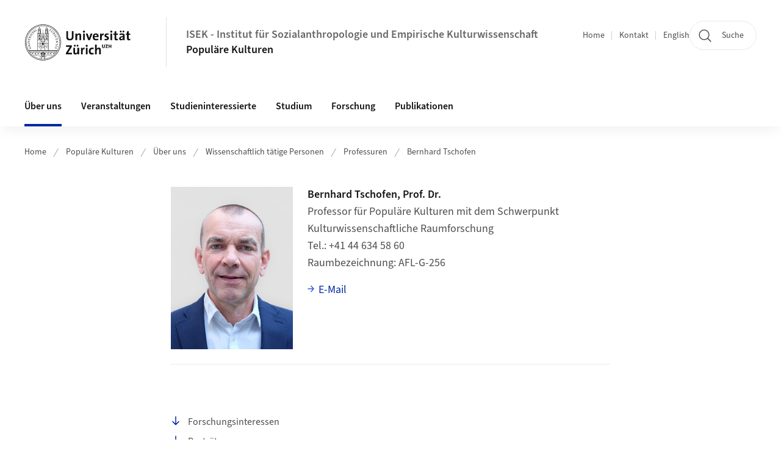

--- FILE ---
content_type: text/html;charset=UTF-8
request_url: https://www.isek.uzh.ch/de/popul%C3%A4rekulturen/ueberuns/personen/professuren/tschofen.html
body_size: 33725
content:


<!DOCTYPE html>
<html lang="de" data-template="st09">
  

    
    
  
 


<head>
    <meta charset="utf-8">
    <meta name="viewport" content="width=device-width, initial-scale=1.0">
    <title>Bernhard Tschofen | ISEK - Institut für Sozialanthropologie und Empirische Kulturwissenschaft | UZH</title>
    <link rel="stylesheet" href="/.resources/uzh-wcms-frontend/1338/assets/css/main.css">
    <link rel="modulepreload" href="/.resources/uzh-wcms-frontend/1338/assets/js/ui.mjs">
    <link href="https://www.isek.uzh.ch/de/populärekulturen/ueberuns/personen/professuren/tschofen.html" rel="canonical">
    <link href="https://www.uzh.ch" rel="alternate" hreflang="x-default">
    <link rel="preload" href="/.resources/uzh-wcms-frontend/1338/assets/fonts/WOFF2/SourceSans3-Regular.otf.woff2" as="font" type="font/woff2" crossorigin="anonymous">
    <link rel="preload" href="/.resources/uzh-wcms-frontend/1338/assets/fonts/WOFF2/SourceSans3-Semibold.otf.woff2" as="font" type="font/woff2" crossorigin="anonymous">
   
    <link rel="apple-touch-icon" sizes="180x180" href="/docroot/favicons/apple-touch-icon.png">
    <link rel="icon" type="image/png" sizes="32x32" href="/docroot/favicons/favicon-32x32.png">
    <link rel="icon" type="image/png" sizes="16x16" href="/docroot/favicons/favicon-16x16.png">
    <link rel="manifest" href="/docroot/favicons/site.webmanifest">
    <link rel="shortcut icon" href="/docroot/favicons/favicon.ico">
    <meta name="msapplication-TileColor" content="#ffffff">
    <meta name="msapplication-config" content="/docroot/favicons/browserconfig.xml">
    <meta name="theme-color" content="#ffffff">
  
      <meta name="description" content=" ">
    <meta property="og:type" content="website">
    <meta property="og:url" content="https://www.isek.uzh.ch/de/populärekulturen/ueberuns/personen/professuren/tschofen.html">
    <meta property="og:title" content="Bernhard Tschofen">
   
      <meta property="og:description" content=" "/>
    
    
    <!-- 
    <meta property="twitter:url" content="/pages/layouts/default.html">
    <meta property="twitter:title" content="Default Layout (content area only)">
    <meta property="twitter:description" content="Page description">
    <meta property="twitter:image" content="../../dummy/shareimage_example_1200x630.jpg">
    <meta property="twitter:dnt" content="on">
    -->
    
    
    
 
    
    
    
    
    

   
      <script type="text/javascript">
  var _paq = _paq || [];
  _paq.push(['setAPIUrl', "https://webstats.uzh.ch/"]);
  _paq.push(['trackPageView']);
  _paq.push(['enableLinkTracking']);
  (function() {
    var u="//webstats.uzh.ch/";
    _paq.push(['setTrackerUrl', u+'piwik.php']);
    _paq.push(['setSiteId', 250]);
    var d=document, g=d.createElement('script'), s=d.getElementsByTagName('script')[0];
    g.type='text/javascript'; g.async=true; g.defer=true; g.src=u+'piwik.js'; s.parentNode.insertBefore(g,s);
  })();
</script> 
  
    <link rel="stylesheet" href="/.resources/uzh-wcms-frontend/webresources/1338/css/main.css">
    <script type="module" src="/.resources/uzh-wcms-frontend/webresources/1338/js/main.js"></script>

    <script src="/docroot/jquery/jquery-3.7.1.min.js"></script>
    <script src="/docroot/jquery/jquery-migrate-3.5.2.min.js"></script>
    
   
     
</head>

  

  <body class="template-st09">
   
    <a id="top"></a>
    <!-- component: SkipLink -->
     <div class="SkipLink__container">
        <!-- component: Link --><a class="Link layout-standalone icon-position-after icon-orientation-down SkipLink js-SkipLink" href="#main-content">Zum Inhalt springen<span class="Link--icon">
                <!-- component: Icon --><span class="Icon" data-name="16--link-internal"><svg>
                        <use xlink:href="#16--link-internal"></use>
                    </svg></span><!-- /component: Icon -->
            </span></a><!-- /component: Link -->
     </div>
     <!-- /component: SkipLink -->
 
   







<!-- component: Header -->
<header class="Header js-Header">
    <p class="visuallyhidden" aria-level="1" role="heading">Header</p>
    <div class="Header--top">
        <div class="Header--logo">
               <a class="Logo" href="https://www.uzh.ch">
                  <svg width="208" height="92" aria-labelledby="logoTitle">
                      <title id="logoTitle">Logo der Universität Zürich, zur Startseite</title>
                      <use href="/docroot/logos/uzh_logo_d_pos.svg#uzh_logo"></use>
                  </svg>
               </a>
        </div>
        <div class="Header--mobileButtons">
            <a class="Header--search" href="/de/suche.html">
                  <span class="visuallyhidden">Suche</span>
                  <!-- component: Icon -->
                  <span class="Icon" data-name="24--search">
                      <svg>
                          <use xlink:href="#24--search">
                          </use>
                      </svg>
                  </span>
                  <!-- /component: Icon -->
            </a>
          
          <button class="Header--burger js-Header--burger" type="button" aria-controls="main-nav" aria-expanded="false">
            <span class="visuallyhidden">Navigation öffnen/schliessen</span>
            <span class="Header--burger--open">
                <!-- component: Icon -->
                <span class="Icon" data-name="24--menu">
                    <svg>
                        <use xlink:href="#24--menu">
                        </use>
                    </svg>
                </span>
                <!-- /component: Icon -->
            </span>
            <span class="Header--burger--close">
                <!-- component: Icon -->
                <span class="Icon" data-name="24--close">
                    <svg>
                        <use xlink:href="#24--close">
                        </use>
                    </svg>
                </span>
                <!-- /component: Icon -->
            </span>
          </button>
        </div>
        
      
          <div class="Header--department">
             
              
              <a class="Header--department--link" href="/de.html">ISEK - Institut für Sozialanthropologie und Empirische Kulturwissenschaft</a> 
                  <a class="Header--subDepartment--link" href="/de/populärekulturen.html">Populäre Kulturen</a>
          </div>
          
        
    </div>
    <div class="Header--bottom js-Header--bottom">
        <div class="Header--bottom--inner">
<!-- component: MainNav -->
<div class="MainNav js-MainNav" id="main-nav" data-mode="lazy">
    

<div class="MainNav--service js-Header--service">

  

  <!-- component: ServiceNav -->
  <h2 class="visuallyhidden">Quicklinks und Sprachwechsel</h2>
  <nav class="ServiceNav">
      <ul class="ServiceNav--list">
          <li class="ServiceNav--list--item">
              <a class="ServiceNav--link " href="/de/populärekulturen.html">Home</a>
         </li>
         
         
           <li class="ServiceNav--list--item">   
              <a class="ServiceNav--link " href="/de/contact.html">Kontakt</a>
           </li>
         
            <li class="ServiceNav--list--item">
                <a class="ServiceNav--link" href="/en/culturestudies/aboutus/team/professorships/tschofen.html">English</a>
            </li>
     </ul>
  </nav>
  <!-- /component: ServiceNav -->
  
  
 
    <!-- component: SearchTrigger -->
    <a class="SearchTrigger" href="/de/suche.html" data-js-search-trigger="">
        <!-- component: Icon -->
        <span class="Icon" data-name="24--search">
            <svg>
                <use xlink:href="#24--search">
                </use>
            </svg>
        </span>
        <!-- /component: Icon -->
        <span class="text">Suche</span>
    </a>
    <!-- /component: SearchTrigger -->
</div>       
    <h2 class="visuallyhidden">Hauptnavigation</h2>
    <nav class="MainNav--inner">
        <ul class="MainNav--list js-MainNav--list">
            <!-- Begin: loop through top-level items-->
            
       
             
              <li class="MainNav--list--item js-MainNav--item is-active">
                  
                  <!-- Button if there are subitems, link if there aren’t-->
                  <button class="MainNav--link js-MainNav--link" type="button" aria-controls="main-nav_overlay_0ac54e74-70cb-49d1-ad7b-3c2553783c23" aria-expanded="false"> 
                      Über uns  
                      <div class="MainNav--icon">
                          <!-- component: Icon -->
                          <span class="Icon" data-name="16--link-arrow-sm-right">
                              <svg>
                                  <use xlink:href="#16--link-arrow-sm-right">
                                  </use>
                              </svg>
                          </span>
                          <!-- /component: Icon -->
                      </div>
                  </button>
                  
                  <div class="MainNav--overlay js-MainNav--overlay" id="main-nav_overlay_uid-0">
                      <div class="MainNav--overlay--scroller">
                          <div class="MainNav--overlay--inner">
                              <!-- Set data-mainnav-index to the level of nesting-->
                              <div class="MainNav--sub js-MainNav--sub" data-mainnav-index="1">
                                  <div class="MainNav--sub--back">
                                      <!-- component: Button -->
                                      <button class="Button js-MainNav--back" type="button">
                                          <span class="Button--inner">Zurück</span>
                                          <span class="Button--icon">
                                              <!-- component: Icon -->
                                              <span class="Icon" data-name="16--link-arrow-sm-right">
                                                  <svg>
                                                      <use xlink:href="#16--link-arrow-sm-right">
                                                      </use>
                                                  </svg>
                                              </span>
                                              <!-- /component: Icon -->
                                          </span>
                                      </button>
                                      <!-- /component: Button -->
                                  </div>
                                  <div class="MainNav--sub--title">
                                      <!-- component: Link -->
                                      <a class="Link layout-standalone size-small" href="/de/populärekulturen/ueberuns.html">
                                          <span class="visuallyhidden">Über uns</span>
                                          Über uns
                                          <span class="Link--icon">
                                              <!-- component: Icon -->
                                              <span class="Icon" data-name="16--link-internal">
                                                  <svg>
                                                      <use xlink:href="#16--link-internal">
                                                      </use>
                                                  </svg>
                                              </span>
                                              <!-- /component: Icon -->
                                          </span>
                                      </a>
                                      <!-- /component: Link -->
                                  </div> 
                                  <ul class="MainNav--sub--list js-MainNav--overflow">
                                  </ul>
                                  <button class="js-MainNav--close FocusOnly">Menü schliessen</button>
                              </div>
                          </div>
                      </div>
                  </div>
              </li>
              
       
             
              <li class="MainNav--list--item js-MainNav--item ">
                  
                  <!-- Button if there are subitems, link if there aren’t-->
                  <button class="MainNav--link js-MainNav--link" type="button" aria-controls="main-nav_overlay_7b5a0f82-ac81-4b1e-8b9a-d014f43606c4" aria-expanded="false"> 
                      Veranstaltungen  
                      <div class="MainNav--icon">
                          <!-- component: Icon -->
                          <span class="Icon" data-name="16--link-arrow-sm-right">
                              <svg>
                                  <use xlink:href="#16--link-arrow-sm-right">
                                  </use>
                              </svg>
                          </span>
                          <!-- /component: Icon -->
                      </div>
                  </button>
                  
                  <div class="MainNav--overlay js-MainNav--overlay" id="main-nav_overlay_uid-1">
                      <div class="MainNav--overlay--scroller">
                          <div class="MainNav--overlay--inner">
                              <!-- Set data-mainnav-index to the level of nesting-->
                              <div class="MainNav--sub js-MainNav--sub" data-mainnav-index="1">
                                  <div class="MainNav--sub--back">
                                      <!-- component: Button -->
                                      <button class="Button js-MainNav--back" type="button">
                                          <span class="Button--inner">Zurück</span>
                                          <span class="Button--icon">
                                              <!-- component: Icon -->
                                              <span class="Icon" data-name="16--link-arrow-sm-right">
                                                  <svg>
                                                      <use xlink:href="#16--link-arrow-sm-right">
                                                      </use>
                                                  </svg>
                                              </span>
                                              <!-- /component: Icon -->
                                          </span>
                                      </button>
                                      <!-- /component: Button -->
                                  </div>
                                  <div class="MainNav--sub--title">
                                      <!-- component: Link -->
                                      <a class="Link layout-standalone size-small" href="/de/populärekulturen/veranstaltungen.html">
                                          <span class="visuallyhidden">Veranstaltungen</span>
                                          Veranstaltungen
                                          <span class="Link--icon">
                                              <!-- component: Icon -->
                                              <span class="Icon" data-name="16--link-internal">
                                                  <svg>
                                                      <use xlink:href="#16--link-internal">
                                                      </use>
                                                  </svg>
                                              </span>
                                              <!-- /component: Icon -->
                                          </span>
                                      </a>
                                      <!-- /component: Link -->
                                  </div> 
                                  <ul class="MainNav--sub--list js-MainNav--overflow">
                                  </ul>
                                  <button class="js-MainNav--close FocusOnly">Menü schliessen</button>
                              </div>
                          </div>
                      </div>
                  </div>
              </li>
              
       
             
              <li class="MainNav--list--item js-MainNav--item ">
                  
                      <a class="MainNav--link" href="/de/populärekulturen/studieninteressierte.html">Studieninteressierte</a>
                  
                  
                  <div class="MainNav--overlay js-MainNav--overlay" id="main-nav_overlay_uid-2">
                      <div class="MainNav--overlay--scroller">
                          <div class="MainNav--overlay--inner">
                              <!-- Set data-mainnav-index to the level of nesting-->
                              <div class="MainNav--sub js-MainNav--sub" data-mainnav-index="1">
                                  <div class="MainNav--sub--back">
                                      <!-- component: Button -->
                                      <button class="Button js-MainNav--back" type="button">
                                          <span class="Button--inner">Zurück</span>
                                          <span class="Button--icon">
                                              <!-- component: Icon -->
                                              <span class="Icon" data-name="16--link-arrow-sm-right">
                                                  <svg>
                                                      <use xlink:href="#16--link-arrow-sm-right">
                                                      </use>
                                                  </svg>
                                              </span>
                                              <!-- /component: Icon -->
                                          </span>
                                      </button>
                                      <!-- /component: Button -->
                                  </div>
                                  <div class="MainNav--sub--title">
                                      <!-- component: Link -->
                                      <a class="Link layout-standalone size-small" href="/de/populärekulturen/studieninteressierte.html">
                                          <span class="visuallyhidden">Studieninteressierte</span>
                                          Studieninteressierte
                                          <span class="Link--icon">
                                              <!-- component: Icon -->
                                              <span class="Icon" data-name="16--link-internal">
                                                  <svg>
                                                      <use xlink:href="#16--link-internal">
                                                      </use>
                                                  </svg>
                                              </span>
                                              <!-- /component: Icon -->
                                          </span>
                                      </a>
                                      <!-- /component: Link -->
                                  </div> 
                                  <ul class="MainNav--sub--list js-MainNav--overflow">
                                  </ul>
                                  <button class="js-MainNav--close FocusOnly">Menü schliessen</button>
                              </div>
                          </div>
                      </div>
                  </div>
              </li>
              
       
             
              <li class="MainNav--list--item js-MainNav--item ">
                  
                  <!-- Button if there are subitems, link if there aren’t-->
                  <button class="MainNav--link js-MainNav--link" type="button" aria-controls="main-nav_overlay_bd3b32ab-c777-4b00-af90-cfb3417f833c" aria-expanded="false"> 
                      Studium  
                      <div class="MainNav--icon">
                          <!-- component: Icon -->
                          <span class="Icon" data-name="16--link-arrow-sm-right">
                              <svg>
                                  <use xlink:href="#16--link-arrow-sm-right">
                                  </use>
                              </svg>
                          </span>
                          <!-- /component: Icon -->
                      </div>
                  </button>
                  
                  <div class="MainNav--overlay js-MainNav--overlay" id="main-nav_overlay_uid-3">
                      <div class="MainNav--overlay--scroller">
                          <div class="MainNav--overlay--inner">
                              <!-- Set data-mainnav-index to the level of nesting-->
                              <div class="MainNav--sub js-MainNav--sub" data-mainnav-index="1">
                                  <div class="MainNav--sub--back">
                                      <!-- component: Button -->
                                      <button class="Button js-MainNav--back" type="button">
                                          <span class="Button--inner">Zurück</span>
                                          <span class="Button--icon">
                                              <!-- component: Icon -->
                                              <span class="Icon" data-name="16--link-arrow-sm-right">
                                                  <svg>
                                                      <use xlink:href="#16--link-arrow-sm-right">
                                                      </use>
                                                  </svg>
                                              </span>
                                              <!-- /component: Icon -->
                                          </span>
                                      </button>
                                      <!-- /component: Button -->
                                  </div>
                                  <div class="MainNav--sub--title">
                                      <!-- component: Link -->
                                      <a class="Link layout-standalone size-small" href="/de/populärekulturen/studium.html">
                                          <span class="visuallyhidden">Studium</span>
                                          Studium
                                          <span class="Link--icon">
                                              <!-- component: Icon -->
                                              <span class="Icon" data-name="16--link-internal">
                                                  <svg>
                                                      <use xlink:href="#16--link-internal">
                                                      </use>
                                                  </svg>
                                              </span>
                                              <!-- /component: Icon -->
                                          </span>
                                      </a>
                                      <!-- /component: Link -->
                                  </div> 
                                  <ul class="MainNav--sub--list js-MainNav--overflow">
                                  </ul>
                                  <button class="js-MainNav--close FocusOnly">Menü schliessen</button>
                              </div>
                          </div>
                      </div>
                  </div>
              </li>
              
       
             
              <li class="MainNav--list--item js-MainNav--item ">
                  
                  <!-- Button if there are subitems, link if there aren’t-->
                  <button class="MainNav--link js-MainNav--link" type="button" aria-controls="main-nav_overlay_41fa21e5-c4af-4516-9aea-00601a6b26d2" aria-expanded="false"> 
                      Forschung  
                      <div class="MainNav--icon">
                          <!-- component: Icon -->
                          <span class="Icon" data-name="16--link-arrow-sm-right">
                              <svg>
                                  <use xlink:href="#16--link-arrow-sm-right">
                                  </use>
                              </svg>
                          </span>
                          <!-- /component: Icon -->
                      </div>
                  </button>
                  
                  <div class="MainNav--overlay js-MainNav--overlay" id="main-nav_overlay_uid-4">
                      <div class="MainNav--overlay--scroller">
                          <div class="MainNav--overlay--inner">
                              <!-- Set data-mainnav-index to the level of nesting-->
                              <div class="MainNav--sub js-MainNav--sub" data-mainnav-index="1">
                                  <div class="MainNav--sub--back">
                                      <!-- component: Button -->
                                      <button class="Button js-MainNav--back" type="button">
                                          <span class="Button--inner">Zurück</span>
                                          <span class="Button--icon">
                                              <!-- component: Icon -->
                                              <span class="Icon" data-name="16--link-arrow-sm-right">
                                                  <svg>
                                                      <use xlink:href="#16--link-arrow-sm-right">
                                                      </use>
                                                  </svg>
                                              </span>
                                              <!-- /component: Icon -->
                                          </span>
                                      </button>
                                      <!-- /component: Button -->
                                  </div>
                                  <div class="MainNav--sub--title">
                                      <!-- component: Link -->
                                      <a class="Link layout-standalone size-small" href="/de/populärekulturen/forschung.html">
                                          <span class="visuallyhidden">Forschung</span>
                                          Forschung
                                          <span class="Link--icon">
                                              <!-- component: Icon -->
                                              <span class="Icon" data-name="16--link-internal">
                                                  <svg>
                                                      <use xlink:href="#16--link-internal">
                                                      </use>
                                                  </svg>
                                              </span>
                                              <!-- /component: Icon -->
                                          </span>
                                      </a>
                                      <!-- /component: Link -->
                                  </div> 
                                  <ul class="MainNav--sub--list js-MainNav--overflow">
                                  </ul>
                                  <button class="js-MainNav--close FocusOnly">Menü schliessen</button>
                              </div>
                          </div>
                      </div>
                  </div>
              </li>
              
       
             
              <li class="MainNav--list--item js-MainNav--item ">
                  
                  <!-- Button if there are subitems, link if there aren’t-->
                  <button class="MainNav--link js-MainNav--link" type="button" aria-controls="main-nav_overlay_272302d1-d385-47f1-a899-b11459e025ff" aria-expanded="false"> 
                      Publikationen  
                      <div class="MainNav--icon">
                          <!-- component: Icon -->
                          <span class="Icon" data-name="16--link-arrow-sm-right">
                              <svg>
                                  <use xlink:href="#16--link-arrow-sm-right">
                                  </use>
                              </svg>
                          </span>
                          <!-- /component: Icon -->
                      </div>
                  </button>
                  
                  <div class="MainNav--overlay js-MainNav--overlay" id="main-nav_overlay_uid-5">
                      <div class="MainNav--overlay--scroller">
                          <div class="MainNav--overlay--inner">
                              <!-- Set data-mainnav-index to the level of nesting-->
                              <div class="MainNav--sub js-MainNav--sub" data-mainnav-index="1">
                                  <div class="MainNav--sub--back">
                                      <!-- component: Button -->
                                      <button class="Button js-MainNav--back" type="button">
                                          <span class="Button--inner">Zurück</span>
                                          <span class="Button--icon">
                                              <!-- component: Icon -->
                                              <span class="Icon" data-name="16--link-arrow-sm-right">
                                                  <svg>
                                                      <use xlink:href="#16--link-arrow-sm-right">
                                                      </use>
                                                  </svg>
                                              </span>
                                              <!-- /component: Icon -->
                                          </span>
                                      </button>
                                      <!-- /component: Button -->
                                  </div>
                                  <div class="MainNav--sub--title">
                                      <!-- component: Link -->
                                      <a class="Link layout-standalone size-small" href="/de/populärekulturen/publikationen.html">
                                          <span class="visuallyhidden">Publikationen</span>
                                          Publikationen
                                          <span class="Link--icon">
                                              <!-- component: Icon -->
                                              <span class="Icon" data-name="16--link-internal">
                                                  <svg>
                                                      <use xlink:href="#16--link-internal">
                                                      </use>
                                                  </svg>
                                              </span>
                                              <!-- /component: Icon -->
                                          </span>
                                      </a>
                                      <!-- /component: Link -->
                                  </div> 
                                  <ul class="MainNav--sub--list js-MainNav--overflow">
                                  </ul>
                                  <button class="js-MainNav--close FocusOnly">Menü schliessen</button>
                              </div>
                          </div>
                      </div>
                  </div>
              </li>
              
              
        </ul>
        <!-- Begin: empty container for items that don't fit viewport-->
        <!-- Must always be there, items are added via JS-->
        <ul class="MainNav--list more js-MainNav--more">
            <li class="MainNav--list--item js-MainNav--item more">
                <button class="MainNav--link js-MainNav--link" aria-controls="main-nav_overlay_uid-4" aria-expanded="false" type="button">
                    Mehr
                    <div class="MainNav--icon">
                        <!-- component: Icon -->
                        <span class="Icon" data-name="16--menu">
                            <svg>
                                <use xlink:href="#16--menu">
                                </use>
                            </svg>
                        </span>
                        <!-- /component: Icon -->
                    </div>
                </button>
                <div class="MainNav--overlay js-MainNav--overlay" id="main-nav_overlay_uid-4">
                    <div class="MainNav--overlay--scroller">
                        <div class="MainNav--overlay--inner">
                            <!-- data-mainnav-index must be 0 within this placeholder container-->
                            <div class="MainNav--sub js-MainNav--sub" data-mainnav-index="0">
                                <ul class="MainNav--sub--list js-MainNav--overflow">
                                </ul>
                                <button class="js-MainNav--close FocusOnly">Menü schliessen</button>
                            </div>
                        </div>
                    </div>
                </div>
            </li>
            <!-- End: empty container for items that don't fit viewport-->
        </ul>
    </nav>
</div>
<!-- /component: MainNav -->        </div>
    </div>
</header>
<!-- /component: Header -->
    
   
     

 <main id="main-content">
 
 
             

 
  <!-- component: Breadcrumb -->
  <nav class="Breadcrumb js-Breadcrumb">
      <ol class="Breadcrumb--list js-Breadcrumb--list" data-js-scroll-style="{&quot;horizontal&quot;:true}" aria-label="Breadcrumb">
   
             
                
                 <li class="Breadcrumb--list--item">
                   <a class="Breadcrumb--link" href="/de.html">Home</a>
                   <!-- component: Icon -->
                   <span class="Icon" data-name="16--breadcrumb-separator">
                     <svg>
                       <use xlink:href="#16--breadcrumb-separator">
                       </use>
                     </svg>
                   </span>
                   <!-- /component: Icon -->
                 </li>
                
             
                
                 <li class="Breadcrumb--list--item">
                   <a class="Breadcrumb--link" href="/de/populärekulturen.html">Populäre Kulturen</a>
                   <!-- component: Icon -->
                   <span class="Icon" data-name="16--breadcrumb-separator">
                     <svg>
                       <use xlink:href="#16--breadcrumb-separator">
                       </use>
                     </svg>
                   </span>
                   <!-- /component: Icon -->
                 </li>
             
                
                 <li class="Breadcrumb--list--item">
                   <a class="Breadcrumb--link" href="/de/populärekulturen/ueberuns.html">Über uns</a>
                   <!-- component: Icon -->
                   <span class="Icon" data-name="16--breadcrumb-separator">
                     <svg>
                       <use xlink:href="#16--breadcrumb-separator">
                       </use>
                     </svg>
                   </span>
                   <!-- /component: Icon -->
                 </li>
             
                
                 <li class="Breadcrumb--list--item">
                   <a class="Breadcrumb--link" href="/de/populärekulturen/ueberuns/personen.html">Wissenschaftlich tätige Personen</a>
                   <!-- component: Icon -->
                   <span class="Icon" data-name="16--breadcrumb-separator">
                     <svg>
                       <use xlink:href="#16--breadcrumb-separator">
                       </use>
                     </svg>
                   </span>
                   <!-- /component: Icon -->
                 </li>
             
                
                 <li class="Breadcrumb--list--item">
                   <a class="Breadcrumb--link" href="/de/populärekulturen/ueberuns/personen/professuren.html">Professuren</a>
                   <!-- component: Icon -->
                   <span class="Icon" data-name="16--breadcrumb-separator">
                     <svg>
                       <use xlink:href="#16--breadcrumb-separator">
                       </use>
                     </svg>
                   </span>
                   <!-- /component: Icon -->
                 </li>
             
                
        
              <li class="Breadcrumb--list--item">
              
                
                   <a class="Breadcrumb--link" href="/de/populärekulturen/ueberuns/personen/professuren/tschofen.html">Bernhard Tschofen</a> 
          </li>
         
      </ol>
  </nav>
  <!-- /component: Breadcrumb -->


<!-- component: PersonCard -->
<article class="PersonCard">
    <div class="PersonCard--inner">
         
        
        <div class="PersonCard--image">
        
        
            <div class="Image" style="--image_width:200;">
                <div class="Image--wrapper">
                    <img class="Image--img js-ImageExternal" src="/contacts/isek/pk/btschofen/photo/tschofen_klein.jpg.jpg" alt="Bernhard Tschofen">
                </div>
            </div>   
        
        </div>
        <div class="PersonCard--content">
          <h3 class="PersonCard--name">Bernhard Tschofen, Prof. Dr.</h3>
          <!-- Add only if positions, info and links are not empty-->
          <div class="PersonCard--details">
                <!-- Add only if positions are not empty-->
                  <ul class="PersonCard--positions">
            						<li>Professor für Populäre Kulturen mit dem Schwerpunkt Kulturwissenschaftliche Raumforschung</li>
                  </ul>
                <!-- Add only if phone/fax/address/room/office-hours are not empty-->
                <dl class="PersonCard--info">
                    <dt class="PersonCard--infoLabel">Tel.</dt>
                    <dd class="PersonCard--infoData">+41 44 634 58 60</dd>
                    <dt class="PersonCard--infoLabel">Raumbezeichnung</dt>
                    <dd class="PersonCard--infoData">AFL-G-256</dd>
                </dl>
                <!-- Add only if email/website/website2/orcid/more-link are not empty-->
                
                
                <!-- if only a single entry exist -->
                <div class="PersonCard--links">
                    <div>
                        <!-- component: Link -->
                        <a class="Link" href="mailto:tschofen@isek.uzh.ch">E-Mail</a>
                        <!-- /component: Link -->
                    </div>
                </div>
                
            </div>
        </div>
    </div>
</article>
<!-- /component: PersonCard --><section class="ContentArea">
   <!-- component: TableOfContents -->
<div class="TableOfContents">

    <h2 class="visuallyhidden">Seiteninhalt</h2>
    <ul class="TableOfContents--linkList">
    
    
       
    
       
    
        <li>
            <!-- component: Link -->
            <a class="Link layout-standalone size-copy-xs icon-position-before icon-orientation-down" href="#Forschungsinteressen">
               Forschungsinteressen
                <span class="Link--icon">
                    <!-- component: Icon -->
                    <span class="Icon" data-name="16--link-internal">
                        <svg>
                            <use xlink:href="#16--link-internal">
                            </use>
                        </svg>
                    </span>
                    <!-- /component: Icon -->
                </span>
            </a>
            <!-- /component: Link -->
        </li>
       
    
        <li>
            <!-- component: Link -->
            <a class="Link layout-standalone size-copy-xs icon-position-before icon-orientation-down" href="#Porträt">
               Porträt
                <span class="Link--icon">
                    <!-- component: Icon -->
                    <span class="Icon" data-name="16--link-internal">
                        <svg>
                            <use xlink:href="#16--link-internal">
                            </use>
                        </svg>
                    </span>
                    <!-- /component: Icon -->
                </span>
            </a>
            <!-- /component: Link -->
        </li>
       
    
       
    
       
    
       
    
       
    
        <li>
            <!-- component: Link -->
            <a class="Link layout-standalone size-copy-xs icon-position-before icon-orientation-down" href="#Projekte_(Auswahl)">
               Projekte (Auswahl)
                <span class="Link--icon">
                    <!-- component: Icon -->
                    <span class="Icon" data-name="16--link-internal">
                        <svg>
                            <use xlink:href="#16--link-internal">
                            </use>
                        </svg>
                    </span>
                    <!-- /component: Icon -->
                </span>
            </a>
            <!-- /component: Link -->
        </li>
       
    
        <li>
            <!-- component: Link -->
            <a class="Link layout-standalone size-copy-xs icon-position-before icon-orientation-down" href="#Publikationen_(Auswahl)">
               Publikationen (Auswahl)
                <span class="Link--icon">
                    <!-- component: Icon -->
                    <span class="Icon" data-name="16--link-internal">
                        <svg>
                            <use xlink:href="#16--link-internal">
                            </use>
                        </svg>
                    </span>
                    <!-- /component: Icon -->
                </span>
            </a>
            <!-- /component: Link -->
        </li>
       
    
       
    
       
    
       
    
       
    
       
    
        <li>
            <!-- component: Link -->
            <a class="Link layout-standalone size-copy-xs icon-position-before icon-orientation-down" href="#In_ZORA_verfügbare_Publikationen">
               In ZORA verfügbare Publikationen
                <span class="Link--icon">
                    <!-- component: Icon -->
                    <span class="Icon" data-name="16--link-internal">
                        <svg>
                            <use xlink:href="#16--link-internal">
                            </use>
                        </svg>
                    </span>
                    <!-- /component: Icon -->
                </span>
            </a>
            <!-- /component: Link -->
        </li>
       
    </ul>
</div>
<!-- /component: TableOfContents -->



        

   
     
       
      


<!-- component: TextImage -->
<div class="TextImage">
    
    
    <div class="TextImage--inner">
     
      <div class="TextImage--content richtext">
         <h3>Sprechstunde</h3>
<p>Do., 25.9., 9.10., 20.11. und 11.12., jeweils 14.00–16.00, Präsenz- oder Onlinemodus je nach Vereinbarung.</p>
<p>Weitere Termine bei Bedarf bzw. Verhinderung auf Anfrage. Kontakt und Anmeldung bitte per<a href="mailto:tschofen@isek.uzh.ch?subject=Sprechstunde">E-Mail</a>.</p> 
      </div>
     
   </div>
</div>
<!-- /component: TextImage -->





<!-- component: TextImage -->
<div class="TextImage">
      <h2 class="TextImage--title  richtext" id="Forschungsinteressen">Forschungsinteressen</h2>
    
    
    <div class="TextImage--inner">
     
      <div class="TextImage--content richtext">
         <ul class="type1"><li>Kulturwissenschaftliche Raumforschung
</li><li>Tourismusforschung (Alpinismus)
</li><li>Regionale Ethnographie
</li><li>Alltagskulturen/historische Volkskultur: Repräsentationen (Nahrung, Kleidung)
</li><li>Wissenskulturen
</li><li><em>Heritage Studies
</em></li><li>Museumswissenschaft
</li><li>Visuelle und materielle Kultur
</li></ul> 
      </div>
     
        <div class="TextImage--topLink">
            <!-- component: Link -->
            <a class="Link layout-standalone size-copy-xs icon-orientation-up" href="#top">
                Top
                <span class="Link--icon">
                    <!-- component: Icon -->
                    <span class="Icon" data-name="16--link-internal">
                        <svg>
                            <use xlink:href="#16--link-internal">
                            </use>
                        </svg>
                    </span>
                    <!-- /component: Icon -->
                </span>
            </a>
            <!-- /component: Link -->
        </div>
   </div>
</div>
<!-- /component: TextImage -->





<!-- component: TextImage -->
<div class="TextImage">
      <h2 class="TextImage--title  richtext" id="Porträt">Porträt</h2>
    
    
    <div class="TextImage--inner">
     
      <div class="TextImage--content richtext">
          
      </div>
     
   </div>
</div>
<!-- /component: TextImage -->





<!-- component: TextImage -->
<div class="TextImage">
    
    
    <div class="TextImage--inner">
     
      <div class="TextImage--content richtext">
         <h4>Ausbildung</h4><ul class="type1"><li>1984/85 bis 1992: Studium der Volkskunde und Kunstge-schichte an der Universität Innsbruck, der Empirischen Kultur-wissenschaft und Kunstgeschichte an der Universität Tübingen
</li><li>1992: Magisterprüfung („sehr gut“)
</li><li>1999: Promotion („sehr gut / magna cum laude“) an der Fakultät für Sozial- und Verhaltenswissenschaften der Univer¬sität Tübingen
</li><li>2001: Verleihung der Lehrbefugnis als Universitätsdozent (Habilitation) für Europäische Ethnologie an der Universität Wien
</li></ul> 
      </div>
     
   </div>
</div>
<!-- /component: TextImage -->





<!-- component: TextImage -->
<div class="TextImage">
    
    
    <div class="TextImage--inner">
     
      <div class="TextImage--content richtext">
         <h4>Berufliche T&auml;tigkeiten</h4>

<ul class="type1">
	<li>1992 bis 1995: Werk-, sp&auml;ter Zeitvertrag am &Ouml;sterreichischen Museum f&uuml;r Volkskunde</li>
	<li>1995 bis 2001: Universit&auml;tsassistent am Institut f&uuml;r Volkskunde der Universit&auml;t Wien [seit 2000 Institut f&uuml;r Europ&auml;ische Ethnologie]</li>
	<li>2001 bis 2004: Ao. Univ. Prof. am Institut f&uuml;r Europ&auml;ische Ethnologie der Universit&auml;t Wien</li>
	<li>2004 bis 2013: Professor (C 3) f&uuml;r Empirische Kulturwissenschaft/Volkskunde mit Schwerpunkt Regionale Ethnographie am Ludwig-Uhland-Institut der Universit&auml;t T&uuml;bingen</li>
	<li>2015 bis 2024: Co-Direktor des Instituts f&uuml;r Sozialanthropologie und Empirische Kulturwissenschaft - ISEK</li>
	<li>Seit August 2013: Professor f&uuml;r Popul&auml;re Kulturen mit Schwerpunkt kulturwissenschaftliche Raumforschung</li>
</ul>
 
      </div>
     
   </div>
</div>
<!-- /component: TextImage -->





<!-- component: TextImage -->
<div class="TextImage">
    
    
    <div class="TextImage--inner">
     
      <div class="TextImage--content richtext">
         <h4>T&auml;tigkeit in wissenschaftlichen Institutionen und Vereinigungen</h4>

<ul class="type1">
	<li>Vice President der SIEF &ndash; Soci&eacute;t&eacute; Internationale d&rsquo;Ethnologie et de Folklore (2017&ndash;2021, member of the Board 2008&ndash;2013)</li>
	<li>Mitglied des Wissenschaftlichen Beirats des Wien Museums</li>
	<li>Mitglied des Wissenschaftlichen Beirats f&uuml;r die Neuerrichtung des Vorarlberg Museums, Bregenz</li>
	<li>Vorsitzender des Wissenschaftlichen Beirats des Vereins Ski_Kultur_Arlberg, Lech a.A.</li>
	<li>Zweiter stellvertretender Vorsitzender der Deutschen Gesellschaft f&uuml;r Volkskunde, DGV (2001&ndash;2004), Mitglied des Hauptausschusses 1999&ndash;2001</li>
	<li>Vizepr&auml;sident des Vereins f&uuml;r Volkskunde in Wien (2004&ndash;2007), Mitglied des Hauptausschusses seit 1996, Korrespondierendes Mitglied seit 2007</li>
	<li>Gutachtert&auml;tigkeit u.a. f&uuml;r Deutsche Forschungsgemeinschaft, Schweizerischer Nationalfond, Alexander von Humboldt-Stiftung, Fritz Thyssen Stiftung</li>
	<li>Mitarbeit in verschiedenen Gremien der universit&auml;ren Selbst-verwaltung, u.a. Strukturkommission des Senats (seit 2006) und Beirat des Universit&auml;tsradios (seit 2008).</li>
	<li>Gesch&auml;ftsf&uuml;hrender Direktor des Ludwig-Uhland-Instituts (10 2006&ndash;09 2009 und 03&ndash;09 2011)</li>
	<li>Prodekan f&uuml;r Forschung der Wirtschafts- und Sozialwissenschaftlichen Fakult&auml;t (2012/13)</li>
	<li>Mitglied der ICAS &ndash; Interakademischen Kommission Alpenforschung (2014&ndash;2019)</li>
	<li>Mitglied des Vorstands (seit 2018) und des Ausschusses sowie Vizepr&auml;sident (2023/24) und Co-Pr&auml;sident (seit 2024) der SAGW &ndash; Schweizerische Akademie der Geistes- und Sozialwissenschaften</li>
	<li>Mitglied des Kuratoriums des FoLAP &ndash; Forum Alpen, Landschaft, P&auml;rke (SCNAT) (seit 2019)</li>
	<li>Mitglied des Vorstands des Museums Schloss Kyburg (seit 2023)</li>
	<li>Mitglied des Fachbeirates des S&uuml;dtiroler Landesmuseums f&uuml;r Tourismus, Meran (seit 2024)</li>
</ul>
 
      </div>
     
   </div>
</div>
<!-- /component: TextImage -->





<!-- component: TextImage -->
<div class="TextImage">
    
    
    <div class="TextImage--inner">
     
      <div class="TextImage--content richtext">
         <h4>Weiteres
        </h4><ul class="type1"><li>Auslandsaufenthalte  Lehraufträge an den Universitäten Basel, Berlin (Humboldt) und Frankfurt am Main (1997–2001), International Summerschool for European Ethnology Jyväskylä, Finnland (2001)
  </li><li>Czernowitz/Ukraine: Forschungen zu Kulturerbe und Regio-nalität in der Bukowina (2003)
  </li><li>Chercheur invité am Centre de Recherches Interdisciplinaires sur l'Allemagne – CRIA, EHESS – École des hautes études en sciences sociales (10 2009)</li><li>
Auszeichnungen  Förderpreis der Stadt Wien für Wissenschaft (2003)
  Wissenschaftspreis des Landes Vorarlberg (2012)
 </li></ul>
    
     
      </div>
     
        <div class="TextImage--topLink">
            <!-- component: Link -->
            <a class="Link layout-standalone size-copy-xs icon-orientation-up" href="#top">
                Top
                <span class="Link--icon">
                    <!-- component: Icon -->
                    <span class="Icon" data-name="16--link-internal">
                        <svg>
                            <use xlink:href="#16--link-internal">
                            </use>
                        </svg>
                    </span>
                    <!-- /component: Icon -->
                </span>
            </a>
            <!-- /component: Link -->
        </div>
   </div>
</div>
<!-- /component: TextImage -->




        

   
     
       
      


<!-- component: TextImage -->
<div class="TextImage">
      <h2 class="TextImage--title  richtext" id="Projekte_(Auswahl)">Projekte (Auswahl)</h2>
    
    
    <div class="TextImage--inner">
     
      <div class="TextImage--content richtext">
         <ul class="type1">
 <li>Claiming Folklore – Politiken und Praktiken von Volksmusik im Schweizer Fernsehen (1960er–1990er Jahre), Schweizerischer Nationalfonds (SNF), 2022-2025&nbsp; <a href="/de/populärekulturen/forschung/projekte/drittmittelprojekte/claiming-folklore.html">Weitere Informationen</a></li>
 <li>Wölfe: Wissen und Praxis. Ethnographien zur Wiederkehr der Wölfe in der Schweiz, Schweizerischer Nationalfonds (SNF), 2016-2019 <a href="/de/populärekulturen/forschung/projekte/drittmittelprojekte/wolf.html">Weitere Informationen</a></li>
 <li>„wissen &amp; museum“ („Archiv – Exponat – Evidenz: Generierung und Transformation von kulturellem Wissen im Literaturmuseum“) BMBF-Verbundprojekt (Sprecher), 2009–2012 <a href="http://www.dla-marbach.de/dla/museum/projekte/wissen_museum/index.html" alt="Externer Link">Weitere Informationen </a></li>
 <li>„Sprachalltag: Dialekt und Alltags¬sprache – Nord-Baden-Württemberg“ MWK BaWü-Projekt Projekt, Projektphase II: 2012–2014 <a href="http://www.sprachalltag.de" alt="Externer Link">Weitere Informationen </a></li>
 <li>„Geographische Indikationen. Kulinarisches Erbe als Cultural Property“ DFG-Projekt im Rahmen der DFG-Forschergruppe „Cultural Property“, Universität Göttingen, 2011–2014 <a href="http://www.wiso.uni-tuebingen.de/faecher/empirische-kulturwissenschaft/forschung/laufende-drittmittelprojekte/geographische-indikationen.html" alt="Externer Link">Weitere Informationen auf der Website der Universität Tübingen</a>&nbsp; <a href="http://www.cultural-property.uni-goettingen.de" alt="Externer Link">Weitere Informationen auf der Website der Universität Göttingen </a></li>
 <li>„Living History. Reenacted Prehistory between Research and Popular Performance“ Verbundprojekt VolkswagenStiftung:, gem. m. Prof. Dr. Frank Bösch und Dr. Sabine Samida, ZZF Potsdam, 2011–2014 <a href="http://www.livinghistory.uni-tuebingen.de" alt="Externer Link">Weitere Informationen </a></li>
 <li>„Volkskundliches Wissen und gesellschaftlicher Wissenstransfer: zur Produktion kultureller Wissensformate im 20. Jahrhundert“ DFG-Projektverbund; Teilprojekte: „Konstituierung von Region als Wissensraum. Der Beitrag von Volkskunde und Sprachforschung in Württemberg (1890–1930)“, 2006–2008; „Wissenschaft und Landeskultur. Volkskundliches Wissen im staatlichen Reorganisationsprozess (Baden-Württemberg 1952–1977)“, 2008–2010 <a href="http://www.volkskundliches-wissen.de" alt="Externer Link">Weitere Informationen </a></li>
</ul> 
      </div>
     
        <div class="TextImage--topLink">
            <!-- component: Link -->
            <a class="Link layout-standalone size-copy-xs icon-orientation-up" href="#top">
                Top
                <span class="Link--icon">
                    <!-- component: Icon -->
                    <span class="Icon" data-name="16--link-internal">
                        <svg>
                            <use xlink:href="#16--link-internal">
                            </use>
                        </svg>
                    </span>
                    <!-- /component: Icon -->
                </span>
            </a>
            <!-- /component: Link -->
        </div>
   </div>
</div>
<!-- /component: TextImage -->





<!-- component: TextImage -->
<div class="TextImage">
      <h2 class="TextImage--title  richtext" id="Publikationen_(Auswahl)">Publikationen (Auswahl)</h2>
    
    
    <div class="TextImage--inner">
     
      <div class="TextImage--content richtext">
          
      </div>
     
   </div>
</div>
<!-- /component: TextImage -->





<!-- component: TextImage -->
<div class="TextImage">
    
    
    <div class="TextImage--inner">
     
      <div class="TextImage--content richtext">
         <h4>Selbst&auml;ndige Ver&ouml;ffentlichungen:</h4>

<ul class="type1">
	<li>&Ouml;sterreichisches Museum f&uuml;r Volkskunde. Schausammlung zur historischen Volkskultur. Begleitbuch zur neuen Schausammlung des &Ouml;sterreichischen Museums f&uuml;r Volkskunde. Wien 1994 (gem. m. Klaus Beitl, Franz Grieshofer, Margot Schindler).</li>
	<li>Sach-Geschichten. Aus den Sammlungen des &Ouml;sterreichischen Museums f&uuml;r Volkskunde. Das j&uuml;ngste Vier&shy;teljahrhundert 1969 &ndash; 1994 (=&nbsp;Kataloge des &Ouml;sterreichischen Museums f&uuml;r Volks&shy;kunde, Bd. 62). Wien 1994 (gem. m. Nora Czapka, Franz Grieshofer, Margot Schindler, Marion Stadlober-Degwerth).</li>
	<li>Sch&ouml;nes &Ouml;sterreich. Heimatschutz zwischen &Auml;sthetik und Ideologie (=&nbsp;Kataloge des &Ouml;sterreichischen Museums f&uuml;r Volks&shy;kunde, Bd. 65). Wien 1995 (gem. m. Reinhard Johler und Herbert Nikitsch).</li>
	<li>Post vom Sch&ouml;nen &Ouml;sterreich. Eine ethnographische Recherche zur Gegenwart (=&nbsp;documenta ethnographica, 1). Wien 1996 (gem. m. Reinhard Johler und Herbert Nikitsch).</li>
	<li>Austrian Museum of Folk Life and Folk Art. &Ouml;sterreichisches Museum f&uuml;r Volkskunde. Display Collection of Historical Popular Culture. Vienna 1998 (gem. m. Klaus Beitl, Franz Grieshofer, Margot Schindler, zuerst dt. 1994).</li>
	<li>Berg Kultur Moderne. Volkskundliches aus den Alpen. Wien 1999, zugl. T&uuml;bingen Univ.-Diss. 1999.</li>
	<li>Spuren. Skikultur am Arlberg/Tracks. The Arlberg and the Culture of Skiing. Bregenz 2014 (gem. m. S. Dettling)</li>
	<li>[3312] Piz Buin. Literarische Erkundungen 1865 &ndash; 2015. Bregenz 2015.</li>
	<li>Erweiterte Alpen? Wechselseitige Stereotypen zwischen Metropol- und Bergregionen in Europa. Im Auftrag des Bayerischen Staatsministeriums f&uuml;r Umwelt und Verbraucherschutz. M&uuml;nchen 2018 (gem. m. J. Badura) [engl. Kurzfassung: Extended Alps. Mutual stereotypes between urban and mountain regions in Europe].</li>
	<li>Alpenland Vorarlberg. Erkundungen zu Geschichte und Kultur. Innsbruck 2024.</li>
</ul>
 
      </div>
     
   </div>
</div>
<!-- /component: TextImage -->





<!-- component: TextImage -->
<div class="TextImage">
    
    
    <div class="TextImage--inner">
     
      <div class="TextImage--content richtext">
         <h4>Herausgeberschaften</h4>

<ul class="type1">
	<li>Regina Lampert: Die Schwabeng&auml;ngerin. Erinnerungen einer jungen Magd aus Vorarlberg 1864 &ndash; 1874 (= Das volkskundliche Taschenbuch, Bd. 9). Z&uuml;rich 1996, mehrere Auflagen zuletzt Z&uuml;rich <sup>7</sup>2010, &uuml;berarbeitete Neuauflage Z&uuml;rich 2022.</li>
	<li>Volkskunst. Referate der &Ouml;sterreichischen Volkskundetagung Wien 1995 (= Buchreihe der &Ouml;sterreichischen Zeitschrift f&uuml;r Volkskunde, N.S. Bd. 14). Wien 1997 (gem. m. H.&nbsp;Nikitsch).</li>
	<li>Ethnische Symbole und &auml;sthetische Praxis in Europa (=&nbsp;Ver&ouml;ffentlichungen des Instituts f&uuml;r Volkskunde der Universit&auml;t Wien, Band 17). Wien 1999 (gem. m. R. Johler und H. Nikitsch.</li>
	<li>Gottfried Korff: Museumsdinge. deponieren &ndash; exponieren. Wien/K&ouml;ln/Weimar 2002 (gem. m. M. Ebersp&auml;cher und G. M. K&ouml;nig), 2. Aufl. 2007.</li>
	<li>Europ&auml;ische Ethnologie. Themenheft der &Ouml;sterreichischen Zeitschrift f&uuml;r Geschichtswissenschaften 15 (2004), H. 4 (gem. m. R. Johler)</li>
	<li>Wortschatz. Vom Sammeln und Finden der W&ouml;rter (=&nbsp;T&uuml;binger Kataloge, 81). T&uuml;bingen 2008 (gem. m. A. te Heesen u. Kh. Wiegmann)</li>
	<li>GrenzRaumSee. Eine Ethnographische Reise durch die Bodenseeregion. T&uuml;bingen 2008.</li>
	<li>Empirische Kulturwissenschaft. Eine T&uuml;binger Enzyklop&auml;die (=&nbsp;Untersuchungen des Ludwig-Uhland-Instituts, 100). T&uuml;bingen 2008 (gem. m. R. Johler), 2. Aufl. 2015.</li>
	<li>Dialekt und regionale Kulturforschung. Traditionen und Perspektiven einer regionalen Kulturforschung (=&nbsp;Studien und Materialien des Ludwig-Uhland-Instituts, 35). T&uuml;bingen 2009 (gem. m. L. Keller-Drescher).</li>
	<li>Kaspar Maase: Das Recht der Gew&ouml;hnlichkeit. &Uuml;ber popul&auml;re Kultur (=&nbsp;Untersuchungen des Ludwig-Uhland-Instituts der Universit&auml;t T&uuml;bingen, 111). T&uuml;bingen 2011 (gem. m. A. te Heesen u. R. Johler).</li>
	<li>Gottfried Korff: Simplizit&auml;t und Sinnf&auml;lligkeit.Volkskundliche Studien zu Ritual und Symbol (=&nbsp;Untersuchungen des Ludwig-Uhland-Instituts der Universit&auml;t T&uuml;bingen, 113). T&uuml;bingen 2013 (gem. m. Th. Thiemeyer, M. Scheer u. R. Johler).</li>
	<li>Kultur_Kultur: Denken. Forschen. Darstellen (38. Kongress der Deutschen Gesellschaft f&uuml;r Volkskunde, T&uuml;bingen 2011). M&uuml;nster u.a. 2013 (gem. m. R. Johler, Chr. Marchetti u. C. Weith).</li>
	<li>Out of the Tower. Essays on Culture and Everyday Life (=&nbsp;Untersuchungen des Ludwig-Uhland-Instituts der Universit&auml;t T&uuml;bingen, 114). T&uuml;bingen 2013 (gem. m. M. Scheer, Th. Thiemeyer u. R. Johler).</li>
	<li>Utz Jeggle: Das Fremde im Eigenen ergr&uuml;nden. Beitr&auml;ge zur Kultur der Alltagswelt (=&nbsp;Untersuchungen des Ludwig-Uhland-Instituts der Universit&auml;t T&uuml;bingen, Bd. 115). T&uuml;bingen 2014 (gem. m. R. Johler, M. Scheer und Th. Thiemeyer).</li>
	<li>Spuren. Skikultur am Arlberg/Tracks. The Arlberg and the Culture of Skiing. Bregenz 2014 (gem. hrsg. m. G. Schoder)</li>
	<li>Museen verstehen. Begriffe der Theorie und Praxis (Marbacher Schriften, NF 11). G&ouml;ttingen 2015 (gem. hrsg. m. H. Gfrereis u. Th. Thiemeyer).</li>
	<li>Velo. Erkundungen zu Z&uuml;rcher Fahrradkulturen (=&nbsp;Werkst&uuml;cke Sonderband, 7). Z&uuml;rich 2016 (gem. hrsg. m. Y. Krahn).</li>
	<li>Taste &ndash; Power &ndash; Tradition. Geographical Indications as Cultural Property (=&nbsp;G&ouml;ttinger Studien zu Cultural Property, 10). G&ouml;ttingen 2017 (gem. hrsg. m. S. May, K. Sidali u. A. Spiller).</li>
	<li>Saisir le terrain ou l&#39;invention des sciences empiriques en France et en Allemagne. Lille/Villeneuve d&#39;Ascq 2017 (gem. hrsg. m. J.-L. Georget u. G. Hallair).</li>
	<li>Der Wolf ist da. Eine Menschenausstellung. Begleitbuch zur Ausstellung des Alpinen Museums der Schweiz. Bern 2017 (gem. hrsg. m. B. H&auml;chler).</li>
	<li>Saisir le terrain ou l&#39;invention des sciences empiriques en Allemagne et en France. Villeneuve d&rsquo;Ascq/Lille 2017 (gem. hrsg. m. J.-L. Georget und G. Hallair).</li>
	<li>Kulturen der Sinne. Zug&auml;nge zur Sensualit&auml;t der sozialen Welt. W&uuml;rzburg 2017 (gem. hrsg. m. K. Braun und C.-M. Dieterich).</li>
	<li>Kreuz- und Querz&uuml;ge. Beitr&auml;ge zu einer literarischen Anthropologie. Festschrift f&uuml;r Alfred Messerli. Hannover 2019 (gem. hrsg. m. H.-P. Zimmermann u. P.O. B&uuml;ttner).</li>
	<li>Managing the Return of the Wild: Human Encounters with Wolves in Europe. London/New York 2020 (ed. with M. Fenske).</li>
	<li>Wissensmedien des Raums. Interdisziplin&auml;re Perspektiven. Z&uuml;rich 2020 (gem. hrsg. m. J.L. Georget, Chr. H&auml;mmerling und R. Kuba).</li>
	<li>Fotogeschichten. Das visuelle Ged&auml;chtnis der Schweiz. Bd. 1., Salenstein 2024 (gem. hrsg. m. A. Messerli).</li>
</ul>
 
      </div>
     
   </div>
</div>
<!-- /component: TextImage -->





<!-- component: TextImage -->
<div class="TextImage">
    
    
    <div class="TextImage--inner">
     
      <div class="TextImage--content richtext">
         <h4>Aufs&auml;tze / Abhandlungen / Beitr&auml;ge</h4>

<ul class="type1">
	<li>Spielwelten. In: Spielwelten. Ausstellungskatalog des Vorarlber&shy;ger Landesmuesums. Bregenz 1988, S.&nbsp;9&ndash;16 (gem. m. Chri&shy;stine Spiegel)</li>
	<li>Spiel und Gesellschaft. Ein &Uuml;berblick. In: Spielwelten, S. 31&ndash;45 (12 kleinere Essays im selben Band).</li>
	<li>Wilde Masken &ndash; Wilde Moden. Zum Verh&auml;ltnis von Outfit im Alltag und Maskierung in der Fasnacht. In: Wilde Masken. Ein anderer Blick auf die Fasnacht. Begleitband zu einer Aus&shy;stellung im Haspel&shy;turm des T&uuml;binger Schlosses. T&uuml;bingen 1989, S. 141&ndash;158 (gem. m. Tim Apmann, Christina K&ouml;rner und Friedemann Schmoll).</li>
	<li>Vom Spiel ohne Spielzeug. In: F&uuml;rstentum Liechtenstein. Die Briefmarkenausgabe vom 6. M&auml;rz 1989. Vaduz 1989, S. 20&ndash;27 (dt., engl, frzs.).</li>
	<li>F&uuml;r andere &bdquo;bei der Arbeit&ldquo;? &Uuml;ber &lsquo;weiche&rsquo; Quellen, &lsquo;harte&rsquo; Kri&shy;tik und ein am&uuml;santes Ritual (Erwiderung auf Kurt Greu&szlig;ing). In: Montfort. Vierteljahresschrift f&uuml;r Geschichte und Gegenwart Vorarlbergs 42 (1990), H. 4, S. 342&ndash;346.</li>
	<li>&bdquo;Trotz aller Ungunst der Zeit&ldquo;. Anmerkungen zu einer zweiten Geschichte der Tracht in Vorarlberg. In: &Ouml;ster&shy;reichische Zeit&shy;schrift f&uuml;r Volkskunde 94/NF XLV (1991), H. 1, S. 1&ndash;46.</li>
	<li>&bdquo;Trotz aller Ungunst der Zeit&ldquo;. Anmerkungen zu einer zweiten Geschichte der Tracht in Vorarlberg. In: Kleider und Leute. Vor&shy;arlberger Landesausstellung 1991. Bregenz 1991, S.&nbsp;323&ndash;356 (gek&uuml;rzte Fassung; Katalog der Einheit &lsquo;Tracht als Idee&rsquo; im selben Band, S.&nbsp;357&ndash;377).</li>
	<li>Zillertal. In: W&ouml;rter &ndash; Sachen &ndash; Sinne. Eine kleine volkskundliche Enzyklop&auml;die. Gottfried Korff zum F&uuml;nfzig&shy;sten (=&nbsp;Untersuchungungen des Ludwig-Uhland-Instituts, Studien und Materialien, 9). T&uuml;bingen 1992, S. 179&ndash;183.</li>
	<li>Alpen &ndash; Front in Friedenszeiten. Anmerkungen zum heroischen Alpinismus. In: Jahrbuch des Vorarl&shy;berger Landesmuseumsvereins &ndash; Freunde der Landeskunde 1992. Bregenz 1992, S.&nbsp;151&ndash;160.</li>
	<li>Nahrungsforschung und Multikultur. Eine Wiener Skizze. In: &Ouml;sterreichische Zeit&shy;schrift f&uuml;r Volks&shy;kunde 96/NF XLVII (1993), H. 2, S. 125&ndash;145.</li>
	<li>Aufstiege &ndash; Auswege. Skizzen zu einer Symbolgeschichte des Berges im 20. Jahrundert. In: Zeitschrift f&uuml;r Volkskunde 89 (1993), H. 2, S. 213&ndash;232.</li>
	<li>Bewegliche Bildkugelschreiber. &Uuml;ber eine Sache und die M&ouml;glichkeiten, sie anzusehen. In: &Ouml;sterrei&shy;chische Zeit&shy;schrift f&uuml;r Volkskunde 96/NF XLVII (1993), H. 4, S. 457&ndash;470.</li>
	<li>Die Seilbahnfahrt. Gebirgswahrnehmung zwischen klassischer Alpenbegeisterung und moder&shy;ner &Auml;sthetik. In: Burkhard P&ouml;ttler, Ulrike Kammerhofer-Aggermann (Hg.): Tourismus und Regional&shy;kultur. Referate der &Ouml;sterreichischen Volkskundetagung 1992 in Salzburg (=&nbsp;Buchreihe der &ouml;sterrei&shy;chischen Zeitschrift f&uuml;r Volkskunde, N.S. Bd. 12). Wien 1994, S.&nbsp;107&ndash;128 u. 367&ndash;371.</li>
	<li>Europa geht durch den Magen. &Uuml;ber neue multikulturelle Nahrungsgewohnheiten. In: Gabriela Kili&aacute;nov&aacute;, Eva Krekovicov&aacute; (ed.): Folklore in the Identifi&shy;cation Process of the Society (=&nbsp;Etnologick&eacute; St&uacute;die, 1). Bratis&shy;lava 1994, S. 91&ndash;100.</li>
	<li>Volkskultur im Museum. Oder: Den Alltag mu&szlig; man sich denken. In: Klaus Beitl, Franz Grieshofer, Margot Schindler, Bernhard Tschofen: &Ouml;sterreichisches Museum f&uuml;r Volkskunde. Schausammlung zur historischen Volkskultur. Begleitbuch zur neuen Schausammlung des &Ouml;sterreichischen Museums f&uuml;r Volkskunde. Wien 1994, S. 15&ndash;26.</li>
	<li>&Ouml;sterreichisches Museum f&uuml;r Volkskunde. Schausammlung zur historischen Volkskultur. In: Neues Museum. Die &ouml;sterreichische Museumszeitschrift, Nr. 1/1994, S. 18&ndash;22.</li>
	<li>Stumme Zeugen, falsche Erben. Probleme der Sinnkonstruktion im kulturwissenschaftlichen Museum. In: &Ouml;sterreichische Zeit&shy;schrift f&uuml;r Volkskunde 97/NF XLVIII (1994), H. 3, S. 263&ndash;276.</li>
	<li>Volkskultur im Museum (Nachdruck aus s.o.). In: Museumsblatt. Mitteilungen aus dem Museums&shy;wesen Baden-W&uuml;rttembergs Heft 15/Dez. 1994, S. 31&ndash;34.</li>
	<li>Sach-Geschichten. &Uuml;ber Sammlungen und die Kunst der Dingerz&auml;hlung. In: Sach-Geschichten. Aus den Sammlungen des &Ouml;sterreichischen Museums f&uuml;r Volkskunde. Das j&uuml;ngste Viertel&shy;jahrhundert 1969 &ndash; 1994 (=&nbsp;Kataloge des &Ouml;sterreichischen Museums f&uuml;r Volkskunde, Bd. 62). Wien 1994, S. 9&ndash;17.</li>
	<li>Alpenmilch als Weichzeichner oder: Gebirgswahrnehmung im Zeitalter des Teleskopstockes (Eine Touren&shy;buchmontage aus dem Alpenpark Montafon). In: Kuckuck 9 (1994), H. 2, S.&nbsp;46&ndash;49.</li>
	<li>Ethnizit&auml;t&nbsp;als&nbsp;Emblem. Perspektiven der sog. Multikulturalit&auml;t in der Region (Referat beim &Ouml;sterrei&shy;chischen Historikertag 1994 in Bregenz). In: Montfort. Vierteljahresschrift f&uuml;r Geschichte und Gegenwart Vorarlbergs 47 (1995), H. 1, S. 34&ndash;40.</li>
	<li>&bdquo;Verfremdungen&ldquo;. Ethnizit&auml;t und alltags&auml;sthetische Erfahrungen (Referat beim 5. Internat. Kongre&szlig; der SIEF). In: Ethnologia Europaea 25 (1995), H. 1, S. 25&ndash;31.</li>
	<li>Alles eigen, alles fremd oder: Die Region ist tot, es lebe.... In: Kuckuck 10 (1995), H. 1, S.&nbsp;14&ndash;19 (gem. m. Reinhard Johler).</li>
	<li>Wurzelsuche in der Volkskultur &ndash; ein Radikalsedativ? In: WiederAufhOHRchen &ndash; Volksmusik zwischen Tradition und Moderne (= Club Nieder&ouml;sterreich 1/2/1995), Wien 1995, S. 60&ndash;66.</li>
	<li>Br&uuml;cke, Bergwerk, Berefarii. Wiener Urbanit&auml;t im Diskurs &ndash; ein Superlativ der Normalit&auml;t. In: Zeitschrift f&uuml;r Volkskunde 91 (1995), H. 2, S. 202&ndash;222 (gem. m. Reinhard Johler).</li>
	<li>Nachdenken &uuml;ber Heimat, Nachdenken &uuml;ber das &Ouml;sterreichische. Zur Ausstellung &bdquo;Sch&ouml;nes &Ouml;sterreich. Heimatschutz zwischen &Auml;sthetik und Ideologie&ldquo; im &Ouml;sterreichischen Museum f&uuml;r Volkskunde. In: Neues Museum. Die &ouml;sterreichische Museumszeitschrift 3&ndash;4/1995, S. 29&ndash;34 (gem. m. Reinhard Johler und Herbert Nikitsch).</li>
	<li>&bdquo;Heimatschutz und Bauberatung&ldquo;. Ein museales Zeugnis &Ouml;sterreich-Ideologie im Technischen Museum Wien (1914&ndash;1916). In: Herbert Posch u.a. (Hg.): Politik der Pr&auml;sentation. Museum und Ausstellung in &Ouml;sterreich 1918&ndash;1945. Wien 1996, S. 319&ndash;330.</li>
	<li>Heimatsymbole der Gegenwart. Die Rezepturen des Eigenen und das Millennium der mittleren Ebene. In: Reinhard Johler, Herbert Nikitsch, Bernhard Tschofen: Post vom Sch&ouml;nen &Ouml;sterreich. Eine ethnographische Recherche zur Gegenwart (= documenta ethnographica, 1). Wien 1996, S. 15&ndash;21.</li>
	<li>Die Jugenderinnerungen der Regina Lampert. Zur Einf&uuml;hrung. In: Bernhard Tschofen (Hg.): Regina Lampert: Die Schwabeng&auml;ngerin. Erinnerungen einer jungen Magd aus Vorarlberg 1864 &ndash; 1874 (= Das volkskundliche Taschenbuch, Bd. 9). Z&uuml;rich 1996, S. 11&ndash;50.</li>
	<li>&bdquo;Courage-Meitschi&ldquo;. Regina Lampert: Die Schwabeng&auml;ngerin. Erinnerungen einer jungen Magd aus Vorarlberg 1864 &ndash; 1874. In: Kultur. Zeitschrift f&uuml;r Kultur und Gesellschaft 11(1996), H. 7, S. 58&ndash;61.</li>
	<li>Die Alpen schwebend erfahren. Zu Geschichte und Mythologie der Seilbahnfahrt. In: Helmuth Zebhauser, Maike Trentin-Meyer (Hg.): Zwischen Idylle und Tummelplatz. Katalog f&uuml;r das Alpine Museum des deutschen Alpenvereins in M&uuml;nchen. M&uuml;nchen 1996, S. 254&ndash;258.</li>
	<li>Alpenmilch als Weichzeichner oder: Gebirgswahrnehmung im Zeitalter des Teleskopstockes. Eine Touren&shy;buchmontage aus dem Alpenpark Montafon. In: Willkommen im Montafon. Aspekte des Tourismus in einer Gebirgsregion. Das Heft zum Projekt. hrsg. v. Kulturverein Illitz. Schruns 1996, S. 33&ndash;37.</li>
	<li>Heimatschutz. &Auml;sthetik und Ideologie des &Ouml;sterreichischen. In: Christina Lutter (Red.), Bundesministerium f&uuml;r Wissenschaft und Verkehr (Hg.): &Auml;sthetik und Ideologie, Aneignung und Sinngebung, Abgrenzung uns Ausblick (= Grenzenloses &Ouml;sterreich &ndash; Symposien 1996, Dokumentation 5). Wien 1997, S. 13&ndash;27 (gem. m. R. Johler).</li>
	<li>Volkskunst, Krieg und Ged&auml;chtnis. Anmerkungen zu einem diskursiven Mi&szlig;verst&auml;ndnis oder: Afghanische &lsquo;Kriegsteppiche&rsquo; und ihre europ&auml;ische Geschichte der Volkskunst-Werdung. In: Herbert Nikitsch/Bernhard Tschofen (Hg.): Volkskunst. Referate der &Ouml;sterreichischen Volkskundetagung Wien 1995 (= Buchreihe der &Ouml;sterreichischen Zeitschrift f&uuml;r Volkskunde, N.S. Bd. 14). Wien 1997, S. 261&ndash;280.</li>
	<li>&bdquo;Alpen-Heimat&ldquo; &ndash; Comparativus qua natura. Kulturwissenschaftliche Anmerkungen &uuml;ber eine nat&uuml;rliche Steigerungsform. In: Katharina Weigand (Hg.): Heimat. Konstanten und Wandel im 19./20. Jahrhundert &ndash; Vorstellungen und Wirklichkeiten (= Alpines Museum des Deutschen Alpenvereins, Schriftenreihe Band 2). M&uuml;nchen 1997, 319&ndash;335.</li>
	<li>Das Alpine. Ein Wahrnehmungsangebot der Moderne. In: Wolfgang Kos (Hg.): Alpenblick. Die zeitgen&ouml;ssische Kunst und das Alpine. Ausstellungskatalog Kunsthalle Wien. Wien 1997, S. 33&ndash;40.</li>
	<li>Ritualisierte Wurzeln, oder auch: Sch&ouml;nheit als Programm. Eine Handlungsofferte der Europ&auml;ischen Ethnologie. In: Ethnologia Europaea 28 (1998), S. 45&ndash;53.</li>
	<li>Cultural History Served on a Plate. Ethnicity and History as Experience and Adventure. In: Patricia Lysaght (ed.): Food and the Traveller. Migration, Immigration, Tourism and Ethnic Food (Proceedings of the 11th Conference of the International Commission for Ethnological Food Research, Cyprus 1996). Nicosia 1998, pp. 329&ndash;335.</li>
	<li>Alpenblumen. Notizen zu Kultur und Geschichte einer modernen Liebe. In: Gr&uuml;nzeug. Pflanzen im ethnographischen Blick (=&nbsp;Hessische Bl&auml;tter f&uuml;r Volks- und Kulturforschung, NF. 34/1998). Marburg 1998, S. 35&ndash;68.</li>
	<li>Popular Culture in the Museum, or: one must imagine everyday life. In: Austrian Museum of Folk Life and Folk Art. &Ouml;sterreichisches Museum f&uuml;r Volkskunde. Display Collection of Historical Popular Culture. Vienna 1998, pp. 15&ndash;26 (zuerst dt. 1994).</li>
	<li>Konterbande in der Freizeitgesellschaft. Ethnographische Notizen zur Grenze und zur &Auml;sthetik kleiner Geschichte. In: Franz Grieshofer und Margot Schindler (Hg.): Netzwerk Volkskunde. Festgabe f&uuml;r Klaus Beitl zum siebzigsten Geburtstag (=&nbsp;Sonderschriften des Vereins f&uuml;r Volkskunde in Wien, 4). Wien 1999, S. 667&ndash;686.</li>
	<li>The Habit of Folklore. Remarks on Lived Volkskunde and the Everyday Practice of European Ethnology after the End of Faith. In: Journal of Folklore Research 36 (1999), Nos. 2/3, (=&nbsp;Cultural Brokerage. Forms of Intellectual Practice in Society), pp.&nbsp;235&ndash;242.</li>
	<li>Wendezeiten. &Uuml;ber Form und Sinn der Geschichte im Alltag. In: vol. Volkskultur zur Zeit, Heft 1/1999 (=&nbsp;Form und Sinn, zum Beispiel Architektur, Sprache, Musik). Wien 1999, S.&nbsp;10&ndash;17.</li>
	<li>Sich kleiden &ndash; Tracht, Brauch und Bed&uuml;rfnis. In: Historicum. Zeitschrift f&uuml;r Geschichte 1999, Nr. 62, S.&nbsp;22&ndash;29.</li>
	<li>Restudying the Nature of Food Culture: How European Ethnologies have made the Most of Nature. In: Patricia Lysaght (ed.): Food from Nature: Attitudes, Strategies and Culinary Practices. Proceedings of the 12th Conference of the International Commission for Ethnological Food Research, Sweden 1998 (=&nbsp;ACTA ACADEMIAE REGIAE GUSTAVI ADOLPHI, 71). Uppsala 2000, pp.&nbsp;33&ndash;42.</li>
	<li>The Land of Art. Notes on Culture and the Daily life of &bdquo;Public Art&ldquo;/Das Land der Kunst. Notizen zu Kultur und Alltag einer &bdquo;Kunst im &ouml;ffentlichen Raum&ldquo;. In: Katharina Blaas-Pratscher (Red.): Public Art Lower Austria, vol. 5/Ver&ouml;ffentlichte Kunst, Kunst im &ouml;ffentlichen Raum Nieder&ouml;sterreich, Bd. 5. Wien/New York 2000, S. 24&ndash;33.</li>
	<li>Die Alpen schwebend erfahren. Zu Geschichte und Mythologie der Seilbahnfahrt. In: Helmut Lamprecht und Arno Ritter (Hg.): Architektur und Seilbahnen &ndash; von der Tradition zur Moderne. Innsbruck 2000, S. 12&ndash;16.</li>
	<li>Herkunft als Ereignis: <em>local food and global knowledge</em>. Notizen zu den M&ouml;glichkeiten der Nahrungsforschung im Zeitalter des Internet. In: &Ouml;sterreichische Zeitschrift f&uuml;r Volkskunde 103/NF LIV (2000), H. 3, S. 309&ndash;324.</li>
	<li>&bdquo;Urtracht&ldquo; als Touristenkost&uuml;m. Ein moderner Alpenmythos zwischen Volkskunde und Alpinismus. In: Tradition Nr 57/Fr&uuml;hling &amp; Sommer 2001, S. 78&ndash;81.</li>
	<li>Die Entstehung der Alpen. Zur Tektonik des ethnographischen Beitrags. In: Rolf W. Brednich, Annette Schneider und Ute Werner (Hg.): Natur &ndash; Kultur. Volkskundliche Perspektiven auf Mensch und Umwelt. 32. Kongre&szlig; der Deutschen Gesellschaft f&uuml;r Volkskunde Halle 1999. M&uuml;nster u.a. 2001, S.&nbsp;167&ndash;176.</li>
	<li>&bdquo;Empor, und zwar sofort!&ldquo;. Kulturkampf alpin &ndash; oder: Wie die Faszination der Seilbahnfahrt die &bdquo;echte&ldquo; Bergsteigerei in Bedr&auml;ngnis brachte. In: Berge, Nr. 4/2001, S.&nbsp;90&ndash;95 [wiederver&ouml;ffentlicht in: Lucia Luidold und Ulrike Kammerhofer-Aggermann (Hg.), Melanie Lanterdinger (Red.): Vom Fr&uuml;hling bis zum Herbst (=&nbsp;Br&auml;uche im Salzburger Land. Zeitgeist &ndash; Lebenskonzepte &ndash; Rituale &ndash; Trends &ndash; Alternativen. CD-ROM 2/zugleich Salzburger Beitr&auml;ge zur Volkskunde, Bd. 14). Salzburg 2003].</li>
	<li>Halloween in &Ouml;sterreich. Ein Brauch zum Andocken oder: globales Wissen schafft lokale Formen. In: Zeitschrift f&uuml;r Volkskunde 97 (2001), H.2, S. 254&ndash;260 [wiederver&ouml;ffentlicht in: Lucia Luidold und Ulrike Kammerhofer-Aggermann (Hg.), Melanie Lanterdinger (Red.): Vom Fr&uuml;hling bis zum Herbst (=&nbsp;Br&auml;uche im Salzburger Land. Zeitgeist &ndash; Lebenskonzepte &ndash; Rituale &ndash; Trends &ndash; Alternativen. CD-ROM 2/zugleich Salzburger Beitr&auml;ge zur Volkskunde, Bd. 14). Salzburg 2003; japanische &Uuml;bers. In: Language and Culture. Bulletin of Institute for Language Education (Aichi University, Nagoya, Japan) No. 18 (2008), S. 162&ndash;169.].</li>
	<li>&bdquo;Gelernte &Ouml;sterreicher&ldquo;. Ethnographisches zum Umgang mit nationalen Symbolen. In: Beate Binder, Wolfgang Kaschuba, Peter Niederm&uuml;ller (Hg.): Inszenierung des Nationalen. Geschichte, Kultur und die Politik der Identit&auml;ten am Ende des 20. Jahrhunderts (= alltag &amp; kultur, Bd. 7). K&ouml;ln/Weimar/Wien 2001, S. 186-208 (gem. m. R. Johler).</li>
	<li>Lebensgef&uuml;hl Tracht. Wege aus der Verkrampfung. In: Nora Sch&ouml;nfellinger, Lutz Maurer (Red.): Tracht &ndash; Landschaft &ndash; Musik. Forum Aussee 2001. Abschlussbericht. Bad Aussee 2001, S.&nbsp;10&ndash;20.</li>
	<li>Alpen-Heimat. Hiesige Notizen zur Behaustheit und anderen Lederhosen. In: Forum Stadtpark (Hg.): Von mir nach dort. Standort und Identit&auml;t (=&nbsp;Jahrbuch 2/2001), S.&nbsp;119&ndash;127 [wiederver&ouml;ffentlicht in: Lucia Luidold und Ulrike Kammerhofer-Aggermann (Hg.), Melanie Lanterdinger (Red.): Vom Fr&uuml;hling bis zum Herbst (=&nbsp;Br&auml;uche im Salzburger Land. Zeitgeist &ndash; Lebenskonzepte &ndash; Rituale &ndash; Trends &ndash; Alternativen. CD-ROM 2/zugleich Salzburger Beitr&auml;ge zur Volkskunde, Bd. 14). Salzburg 2003].</li>
	<li>&bdquo;Ich schwelgte und photographierte&ldquo;. Richard Wolfram &ndash; Volkskunde im Geiste des &bdquo;Photostosstrupps&ldquo;. In: Fotogeschichte. Zeitschrift zur Geschichte und &Auml;sthetik der Fotografie Nr. 82/2001, S. 27&ndash;32.</li>
	<li>Tourismus als Alpenkultur? Zum Marktwert von Kultur(kritik) im Fremdenverkehr. In: Kurt Luger, Franz Rest (Hg.): Der Alpentourismus. Entwicklungspotentiale im Spannungsfeld von Kultur, &Ouml;konomie und &Ouml;kologie. Innsbruck u.&nbsp;a. 2002, S. 87&ndash;104.</li>
	<li>Celebrated Origins: Local Food and Global Knowledge. Comments on the Possibilities of Food Studies in the Age of the World-Wide Web. In: Patricia Lysaght (ed.): Food and Celebration: From Fasting to Feasting. Proceedings of the 13th Conference of the International Commission for Ethnological Food Research, Slovenia 2000. Ljubljana 2002, pp.&nbsp;101&ndash;112 [dte. Version, Wien 2000].</li>
	<li>Korffs Museumsdinge. Zur Einf&uuml;hrung. In: Gottfried Korff: Museumsdinge. deponieren &ndash; exponieren. Hrsg, von M. Ebersp&auml;cher, G. M. K&ouml;nig und B. Tschofen. Wien/K&ouml;ln/Weimar 2002, S. IX-XIV (gem. m. M. Ebersp&auml;cher u. G. M. K&ouml;nig).</li>
	<li>Vom Gebrauch der Folklore. &Uuml;ber Alltagspraxen der Europ&auml;ischen Ethnologie. In: Regina Bendix und Gisela Welz (Hg.): Kulturwissenschaft und &Ouml;ffentlichkeit. Amerikanische und deutschsprachige Volkskunde im Dialog (=&nbsp;Kulturanthropologie Notizen, 70). Frankfurt a. M. 2002, S. 213&ndash;225.</li>
	<li>Alpen. Ausschnitte eines historisch-ethnographischen Panoramas. In: Hannes Stekl, Elena Mannov&aacute; (Hg.): Heroen, Mythen, Identit&auml;ten. Die Slowakei und &Ouml;sterreich im Vergleich (=&nbsp;Wiener Vorlesungen, Konversatorien und Studien, 14). Wien 2003, S. 291&ndash;318.</li>
	<li>Die verl&auml;ngerten Alpen. Skizzen zur europ&auml;ischen Tibetsehnsucht. In: Schweizerisches Archiv f&uuml;r Volkskunde 99 (2003), S. 65&ndash;82.</li>
	<li>Bindestrichlandschaften. Die erz&auml;hlte Region als Identit&auml;tsressource. In: S&ouml;nke L&ouml;den (Hg.): Montanlandschaft Erzgebirge. Kultur &ndash; Symbolik &ndash; Identit&auml;t (=&nbsp;Schriften zur s&auml;chsischen Geschichte und Volkskunde, Bd. 7). Dresden 2003, S. 13&ndash;26.</li>
	<li>&bdquo;&Ouml;sterreichs Alpen&ldquo;. Materialien zu Geschichte und Gegenwart nationalisierter Landschaft. In: Historische Sozialkunde. Geschichte &ndash; Fachdidaktik &ndash; Politische Bildung 33 (2003), H. 3, S. 4&ndash;13.</li>
	<li>Kultur der Museen &ndash; Museen der Kultur. Perspektiven volkskundlicher Museumsarbeit. In: &Ouml;sterreichische Zeitschrift f&uuml;r Volkskunde 106/NF LVII (2003), H. 4, S. 405&ndash;429.</li>
	<li>Alpensehen. Landschaftskonstruktion und Wahrnehmungsparadigma. In: Anita Aigner (Hg.): Landschaft vor Augen. Neutralisierung eines romantischen Gebildes. Wien 2004, S. 107&ndash;141.</li>
	<li>&bdquo;Wie hausgemacht...&ldquo;. Die Dialektik industrialisierter Nahrungsgewohnheiten und das Wissen der Europ&auml;ischen Ethnologien. In: Patricia Lysaght, Christine Burckhardt-Seebass (Hg.): Changing Tastes. Food Culture and the Processes of Industrialization. Proceedings of the 14<sup>th</sup> Conference of the International Commission for Ethnological Food Research, Switzerland 2002, Basel 2004, S. 135&ndash;152 [wiederver&ouml;ffentlicht in Lucia Luidold und Ulrike Kammerhofer-Aggermann (Hg.), Melanie Lanterdinger (Red.): Vom Fr&uuml;hling bis zum Herbst (=&nbsp;Br&auml;uche im Salzburger Land. In Familie und Gesellschaft. CD-ROM 3/zugleich Salzburger Beitr&auml;ge zur Volkskunde, Bd. 15). Salzburg 2005].</li>
	<li>Ein Winterm&auml;rchen? Die Erfindung einer &ouml;sterreichischen Moderne im Geiste des Skilaufs. In: Christian Mary&scaron;ka (Hg.): Schnee von gestern. Winterplakate der &ouml;sterreichischen Nationalbibliothek. Wien 2004, S. 63&ndash;71.</li>
	<li>Tourismus als Modernisierungsagentur und Identit&auml;tsres&shy;source. Das Fallbeispiel des Skilaufs in den &ouml;sterreichischen Alpen. In: Histoire des Alpes &ndash; Storia delle Alpi &ndash; Geschichte der Alpen 9 (2004), Themenheft: Tourisme et changement culturels &ndash; Tourismus und kultureller Wandel, 265&ndash;282.</li>
	<li>Pr&auml;dikat: &bdquo;alpin&ldquo;. Tourismus und Architektur im Kontext einer Alltagskultur der Moderne. In: GAM. Graz Architecture Magazine 01 (=&nbsp;Tourism and Landscape). Graz/Wien 2004, S.&nbsp;144&ndash;159.</li>
	<li>Arbeit am Korpus. Vom Ort der Europ&auml;ischen Ethnologie. In: Beate Binder, Silke G&ouml;ttsch, Wolfgang Kaschuba, Konrad Vanja (Hg.): Ort. Arbeit. K&ouml;rper. Ethnografie Europ&auml;ischer Modernen. 34. Kongress der Deutschen Gesellschaft f&uuml;r Volkskunde, Berlin 2003. M&uuml;nster u.a. 2005. S. 97&ndash;113.</li>
	<li>Ethnographische Alpenforschung als &bdquo;public science&ldquo;. Das Elementare als Erlebnisofferte. In: Eugenie Goldstern und ihre Stellung in der Ethnographie (=&nbsp;Buchreihe der &Ouml;sterreichischen Zeitschrift f&uuml;r Volkskunde, 18). Wien 2005, S. 213&ndash;229.</li>
	<li>Deponate und Deposite. Die Villa Freiland als unfreiwilliges Museum allt&auml;glicher Dingwelten. In: Cornelia Meran (Hg.), an/sammlung an/denken. Ein Haus und seine Dinge im Dialog mit zeitgen&ouml;ssischer Kunst. (= Kataloge des &Ouml;sterreichischen Museums f&uuml;r Volkskunde, Bd. 86, zugl. Edition Fotohof, Bd. 29) Salzburg, Wien 2005, S. 27&ndash;33.</li>
	<li>&bdquo;Roots&ldquo; in Tracht. heimatliche Kleidungszeichen zwischen &bdquo;Urtracht&ldquo; und Alltagsmode. In: Lucia Luidold und Ulrike Kammerhofer-Aggermann (Hg.), Melanie Lanterdinger (Red.): Vom Fr&uuml;hling bis zum Herbst (=&nbsp;Br&auml;uche im Salzburger Land. In Familie und Gesellschaft. CD-ROM 3/zugleich Salzburger Beitr&auml;ge zur Volkskunde, Bd. 15). Salzburg 2005 [Wiederver&ouml;ffentlichung].</li>
	<li>Gebaute Gastlichkeit. Holznoten alpenl&auml;ndischer Tourismusarchitektur. In: Lucia Luidold und Ulrike Kammerhofer-Aggermann (Hg.), Melanie Lanterdinger (Red.): Vom Fr&uuml;hling bis zum Herbst (=&nbsp;Br&auml;uche im Salzburger Land. In Familie und Gesellschaft. CD-ROM 3/zugleich Salzburger Beitr&auml;ge zur Volkskunde, Bd. 15). Salzburg 2005 [Wiederver&ouml;ffentlichung].</li>
	<li>Vom Alltag. Schicksale des Selbstverst&auml;ndlichen in der Europ&auml;ischen Ethnologie. In: Olaf Bockhorn, Margot Schindler, Christian Stadelmann (Hg.): Alltagskulturen. Forschungen und Dokumentationen zu &ouml;sterreichischen Alltagen(=&nbsp;Buchreihe der &Ouml;sterreichischen Zeitschrift f&uuml;r Volkskunde, 19). Wien 2006, S. 91&ndash;102.</li>
	<li>Flexible Grenzziehungen: Praxis und Erfahrung kulturr&auml;umlicher Koh&auml;renz und Differenz am Beispiel grenz&uuml;berschreitender Wohlstandregionen. In: Thomas Hengartner, Johannes Moser (Hg.): Grenzen &amp; Differenzen. Zur Macht sozialer Grenzziehungen. 35. Kongress der Deutschen Gesellschaft f&uuml;r Volkskunde, Dresden 2005. Leipzig 2006, S. 403-415.</li>
	<li>Antreten, ablehnen, verwalten? Was der Heritage-Boom den Kulturwissenschaften auftr&auml;gt In: Dorothee Hemme, Markus Tauschek, Regina Bendix (Hg.): Pr&auml;dikat &bdquo;Heritage&ldquo;. Wertsch&ouml;pfungen aus kulturellen Ressourcen (= Studien zur Kultur&ndash;anthro&shy;polo&shy;gie/Euro&ndash;p&auml;ische Ethnologie,1). M&uuml;nster u.a. 2007, S. 19&ndash;32.</li>
	<li>Vom Geschmack der Regionen. Kulinarische Praxis, europ&auml;ische Politik und r&auml;umliche Kultur &ndash; eine Forschungsskizze. In: Zeitschrift f&uuml;r Volkskunde 103 (2007), S. 169&ndash;196.</li>
	<li>H&auml;utungen eines Kultur-Fossils? Das Heimatmuseum in seinem zweiten Jahrhundert. In: Andreas Rudigier (Hg.): Heimat Montafon. Eine Ann&auml;herung (=&nbsp;Montafoner Schriftenreihe, Sonderband 4) Schruns 2007, S.&nbsp;225&ndash;245.</li>
	<li>Von alten H&uuml;ten und modernen Liebschaften. Notizen zur historischen Trachtenbegeisterung. In: Tobias G. Natter (Hg.): Schappele, Chr&auml;nsle &amp; Co. 96 traditionelle Kopfbedeckungen der Sammlung Kinz. Ausstellungskatalog des Vorarlberger Landesmuseum. Bregenz 2008, S. 8&ndash;27 [mit 9 Bildseiten].</li>
	<li>Wortschatz. Vom Sammeln und Finden der W&ouml;rter (Einleitung) In: A. te Heesen, Kh. Wiegmann u. B. Tschofen (Hg.): Wortschatz. Vom Sammeln und Finden der W&ouml;rter (=&nbsp;T&uuml;binger Kataloge, 81). T&uuml;bingen 2008, S.&nbsp;9&ndash;19 (gem. m. A. te Heesen u. Kh. Wiegmann).</li>
	<li>W&ouml;rter und Sachen &ndash; und Bilder. Max Lohss und die volkskundliche Wortforschung in W&uuml;rttemberg. In: A. te Heesen, Kh. Wiegmann u. B. Tschofen (Hg.): Wortschatz. Vom Sammeln und Finden der W&ouml;rter (=&nbsp;T&uuml;binger Kataloge, 81). T&uuml;bingen 2008, S.&nbsp;117&ndash;125.</li>
	<li>Die Namen der Ski. Lois Hechenblaikner &uuml;ber Wortsch&auml;tze aus dem M&uuml;ll (Interview). In: A. te Heesen, Kh. Wiegmann u. B. Tschofen (Hg.): Wortschatz. Vom Sammeln und Finden der W&ouml;rter (=&nbsp;T&uuml;binger Kataloge, 81). T&uuml;bingen 2008, S.&nbsp;157&ndash;165.</li>
	<li>Kulinaristik und Regionalkultur. Kulturwissenschaftliches zur regionalen K&uuml;che in Theorie und Praxis. In: Alois Wierlacher und Regina Bendix (Hg.): Kulinaristik. Forschung Lehre Praxis (=&nbsp;Wissenschaftsforum Kulinaristik, 1). M&uuml;nster 2008, S. 63&ndash;79 [Wiederver&ouml;ffentlichung und &Uuml;bersetzung ins Portugiesische als Culinar&iacute;stica e cultura Regional: Estudos Culturais sobre &bdquo;cozinha regional&ldquo; na teoria e na pr&aacute;tica. In: Antares. Letras es Humanidades 2010, No. 3, S. 25-44.]</li>
	<li>On the Taste of the Regions: Culinary Praxis, European Politics and Spatial Culture &ndash; A Research Outline. In: Anthropological Journal of European Cultures 17 (2008), 1, S. 24&ndash;53.</li>
	<li>Grenzraum Bodenseeregion. Ethnographische Inspektionen in divergierenden Feldern. In: Bernhard Tschofen (Hg.): GrenzRaumSee. Eine ethnographische Reise durch die Bodenseeregion. T&uuml;bingen 2008, S. 9&ndash;28.</li>
	<li>&bdquo;&hellip;besser als Disney-Lands!&ldquo; Reflexionen zur Ausstellung &bdquo;Alt-Wien. Die Stadt, die niemals war&ldquo;. In: Monika Sommer, Heidemarie Uhl (Hg.): Mythos Alt-Wien. Spannungsfelder urbaner Identit&auml;ten (=&nbsp;Ged&auml;chtnis &ndash; Erinnerung &ndash; Identit&auml;t, 9). Innsbruck/Wien 2009, S. 11&ndash;26.</li>
	<li>Der Volkskundler als Wissensagent.: Richard Beitls Wirken zwischen Wissenschaft, medien und regionaler Praxis. In: Klaus Beitl, Peter Strasser (Hg.): Richard Beitl (1900&ndash;1982). Wissenschaft &ndash; Dichtung &ndash; Wirken f&uuml;r die Heimat (=&nbsp;Montafoner Schriftenreihe 21). Schruns 2009, S.&nbsp;167&ndash;186.</li>
	<li>Schnee-Kulturen. Vor&uuml;berlegungen zu einer Anthropologie des Schnees in popul&auml;ren Bildwelten. In: Tobias G. Natter (Hg.): Schnee. Rohstoff der Kunst. Katalog des Vorarlberger Landesmuseums. Bregenz/Ostfildern 2009, S. 30&ndash;42.</li>
	<li>Traditionen und Perspektiven. Zur Neuvermessung eines alten Feldes. In: L. Keller-Drescher, B. Tschofen (Hg.): Dialekt und regionale Kulturforschung. Traditionen und Perspektiven einer Alltagssprachforschung in S&uuml;dwestdeutschland. T&uuml;bingen 2009, S. 9&ndash;18.</li>
	<li>Dialekt und regionale Kulturforschung. Koordinaten f&uuml;r eine reflexive Besch&auml;ftigung mit einem alten Thema. In: L. Keller-Drescher, B. Tschofen (Hg.): Dialekt und regionale Kulturforschung. Traditionen und Perspektiven einer Alltagssprachforschung in S&uuml;dwestdeutschland. T&uuml;bingen 2009, S. 19&ndash;36.</li>
	<li>Shaping and Integration of Small Differences: Ethnographic Inspections in a European Border Region. In: Narodna Umjetnost. Croatian Journal of Ethnology and Folklore Research 46 (2009), H. 1, S. 109&ndash;120.</li>
	<li>Things, Senses, Practices. Experiencing Cultural Crossroads through Hospitality and the Culinary System. In: Patricia Lysaght (ed.): Food and Meals at Cultural Crossroads. Proceedings of the 17th Conference of the International Commission for Ethnological Food Research, Oslo, Norway, 2008. Oslo 2010, S. 112&ndash;123.</li>
	<li>Ospitalit&agrave; e senso del luogo. In: Livio Bottani, Tommaso Scappini (ed.): Ospitalit&agrave;/Gastlichkeit. Vercelli 2010, S. 119&ndash;128.</li>
	<li>Statt eines Schlussworts: &bdquo;Auspacken&ldquo; &ndash; ein Projekt der Stadt Reutlingen im Kontext der Diskussion um Migration und Museum. In: Auspacken: Dinge und Geschichte von Zuwanderern. Eine Dokumentation zur Reutlinger Migrationsgeschichte. Reutlingen 2010, S. 219&ndash;229.</li>
	<li>Museum und Zuwanderung &ndash; Migration und kulturelle Vielfalt als Herausforderung f&uuml;r die Institutionen des kulturellen Ged&auml;chtnisses. In: Schw&auml;bische Heimat. Zeitschrift f&uuml;r Regionalgeschichte, w&uuml;rttembergische Landeskultur, Naturschutz und Denkmalpflege 61 (2010), H. 2., S. 133-140 (gem. m. C. Eisenrieder).</li>
	<li>Fette Tage &ndash; N&auml;hrstoffe des Sozialen? Vom Sinn des guten Essens an festlichen Tagen. In: Evamarie Blattner, Sarah Willner (Hg.): feste formen. t&uuml;binger feiern von advent bis ostern (=&nbsp;T&uuml;binger Kataloge, 90), S. 77&ndash;83.</li>
	<li>J&uuml;dische Volkskunde? Agenden, Hypotheken, Perspektiven. In: B. Johler, B. Staudinger (Hg.): Ist das j&uuml;disch? &bdquo;J&uuml;dische Volkskunde&ldquo; im historischen Kontext. Wien 2010 (=&nbsp;&Ouml;sterreichische Zeitschrift f&uuml;r Volkskunde 113/2010), H. 3+4, S. 635&ndash;654.</li>
	<li>Similar Colours? Bekleidungskultur &ndash; Forschung, Sinn und Sache. In: O. Bockhorn, H. Eberhart u. D. J. Peter (Hg.): Volkskunde in &Ouml;sterreich. Bausteine zu Geschichte, Methoden und Themenfeldern einer Ethnologia Austriaca. Innsbruck 2011, S. 277&ndash;311.</li>
	<li>Volks-Kunde? Wissenszirkulationen zwischen Kulturforschung und Selbstauslegung. In: Nach Feierabend. Z&uuml;rcher Jahrbuch f&uuml;r Wissensgeschichte 7 (2011), S. 37&ndash;52.</li>
	<li>Atmosph&auml;ren der Gastlichkeit. Konstruktion und Erfahrung kultureller Ordnungen im Tourismus. In: Alois Wierlacher (Hg.): Gastlichkeit. Rahmenthema der Kulinaristik (=&nbsp;Wissen&shy;schaftsforum Kulinaristik, Bd. 3). M&uuml;nster u.a. 2012, S. 432&ndash;441.</li>
	<li>Der See. Deutungsgeschichten eines grenz&uuml;berschreitenden Ged&auml;chtnisorts. In: Peter Steinbach, Reinhold Weber, Hans-Georg Weber (Hg.): Baden-W&uuml;rttembergische Erin&shy;nerungs&shy;orte. 60 Jahre Baden-W&uuml;rttemberg. Stuttgart 2012, S. 312&ndash;323.</li>
	<li>Heritage &ndash; Contemporary Uses of Culture Beyond the Everyday? In: Traditiones (Ljubljana) 41 (2012), No. 2, S. 29&ndash;40.</li>
	<li>Heimat/Schutz: Blo&szlig; eine andere Moderne?: In: Antje Senarclens de Grancy (Hg.): Identit&auml;t &ndash; Politik &ndash; Architektur. Der Verein f&uuml;r Heimatschutz in Steiermark. Berlin 2013, S. 15&ndash;30.</li>
	<li>Vom Gehen. Kulturwissenschaftliche Perspektiven auf eine elementare Raumpraxis. In: Schweizerisches Archiv f&uuml;r Volkskunde 109 (2013), H. 1, S. 58&ndash;79.</li>
	<li>Selbstbeschreibungen beschreiben? Zur Kulturanalyse des Kulturgebrauchs. In: Reinhard Johler u.a. (Hg.): Kultur_Kultur. Denken. Forschen. Darstellen (38. Kongress der Deutschen Gesellschaft f&uuml;r Volkskunde, T&uuml;bingen 2011). M&uuml;nster u.a. 2013, S. 38&ndash;48.</li>
	<li>On Everyday Life: Fates of the Obvious in European Ethnology. In: Monique Scheer u.a. (Hg.): Out of the Tower. Essays on Culture and Everyday Life (=&nbsp;Untersuchungen des Ludwig-Uhland-Instituts, Bd. 114). T&uuml;bingen 2013, S. 72&ndash;83.</li>
	<li>Walser sein? Vom Nutzen der Tradition in modernen Alltagen. In: Birgit Ortner (Hg.): Gemeindebuch Lech. Lech am Arlberg 2014, S. 238&ndash;249.</li>
	<li>Globale Welt, lokales Leben. &Uuml;ber Ungleichzeitigkeiten und Konflikte in sp&auml;tmodernen Lebenswelten (Er&ouml;ffnungsrede). In: Erna Lackner (Hg.): Die Provinz und die weite Welt. Lokale, nationale und globale Identit&auml;ten. Innsbruck/Wien/Bozen 2014, S. 15&ndash;27.</li>
	<li>Sprachkultur &ndash; Regionalkultur. In: R. B&uuml;hler, R. B&uuml;rkle, N. K. Leonhardt (Hg.): Sprachkultur &ndash; Regionalkultur. Neue Felder kulturwissenschaftlicher Forschung (= Studien und Materialien des Ludwig-Uhland-Instituts, 49). T&uuml;bingen 2014, S. 8&ndash;17.</li>
	<li>Modo panoramico? Das Tirol Panorama am Innsbrucker Bergisel &ndash; Mutma&szlig;ungen &uuml;ber die Medienimmanenz des Affirmativen. In: &Ouml;sterreichische Zeitschrift f&uuml;r Volkskunde 117/2014), H. 3+4, S. 237&ndash;254.</li>
	<li>&bdquo;Sura Kees&ldquo;. Kulinarisches Erbe als Triebkraft des Regionalen. In: Journal Culinaire Nr. 20/Mai 2015, S.&nbsp;60&ndash;68.</li>
	<li>Der Berg als Identit&auml;tsmarker. Zur Vorarlberger Karriere des Piz Buin. In: Michael Kasper (Hg.): Mythos Piz Buin. Kulturgeschichte eines Berges. Innsbruck/Wien 2015, S. 179 196.</li>
	<li>Geographische Herkunftsangaben. Schutzinstrument der Europ&auml;ischen Union f&uuml;r regionale Spezialit&auml;ten. In: St. Groth, R. F. Bendix u. A. Spiller (Hg.): Kultur als Eigentum. Instrumente, Querschnitte und Fallstudien (=&nbsp;G&ouml;ttinger Studien zu Cultural Property, 9). G&ouml;ttingen 2015, S. 31&ndash;49 (gem. m. S. May, K. L. Sidali u. A. Spiller).</li>
	<li>Wie kommt der Berg in den K&auml;se? Interdisziplin&auml;re Zug&auml;nge zu Praktiken der Verr&auml;umlichung und Verrechtlichung kulinarischer Spezialit&auml;ten. In: St. Groth, R. F. Bendix u. A. Spiller (Hg.): Kultur als Eigentum. Instrumente, Querschnitte und Fallstudien (=&nbsp;G&ouml;ttinger Studien zu Cultural Property, 9). G&ouml;ttingen 2015, S. 389&ndash;411 (gem. m. K. L. Sidali, S. May u. A. Spiller).</li>
	<li>Mit dem Carbonstock in die Steinzeit. Alpenpassage und Geschichtskultur. In: Michael Kasper u.a. (Hg.): Alltag &ndash; Albtraum &ndash; Abenteuer. Gebirgs&uuml;berschreitungen und Gipfelsturm in der Geschichte. Wien/K&ouml;ln/Weimar 2015 (gem. m. S. Willner), S. 343&ndash;357.</li>
	<li>Z&uuml;rcher Velokulturen. Das Fahrrad als Vehikel des St&auml;dtischen. In: Y. Krahn, B. Tschofen (Hg.): Velo. Erkundungen zu Z&uuml;rcher Fahrradkulturen (=&nbsp;Werkst&uuml;cke Sonderband, 7). Z&uuml;rich 2016, S. 7&ndash;26.</li>
	<li>The Experience of Culture: Approaches to an Ethnography of the Immediate in Complex Relations. In: Narodna Umjetnost (Zagreb) 53/1 (2016), S. 133&ndash;144.</li>
	<li>&sbquo;Eingeatmete Geschichtstr&auml;chtigkeit&lsquo;. Konzepte des Erlebens in der Geschichtskultur. In: S. Willner, G. Koch, St. Samida (Hg.): Doing History. Performative Praktiken in der Geschichtskultur (=&nbsp;Edition Historische Kulturwissenschaften, 1). M&uuml;nster u.a. 2016, S. 137&ndash;148.</li>
	<li>Ein homo politicus im Gebirge. Karl Tizian und die Berge. In: Karl Tizian. B&uuml;rgermeister von Bregenz 1950 bis 1970. 150&ndash;185 (gem. m. B. Marte).</li>
	<li>Regionale Spezialit&auml;ten als globales Gut. Inwertsetzungen geografischer Herkunft und distinguierender Konsum. In: Zeitschrift f&uuml;r Agrargeschichte und Agrarsoziologie 64 (2016), H. 2, S. 61&ndash;75 (gem. m. S. May).</li>
	<li>Taste &ndash; Power &ndash; Tradition. Placing Geographical Indications on an Interdisciplinary Agenda Taste &ndash; Power &ndash; Tradition. In: S. May, K. Sidali, A. Spiller, B. Tschofen (Hg.): Geographical Indications as Cultural Property (= G&ouml;ttinger Studien zu Cultural Property, 10). G&ouml;ttingen 2017, S. 3&ndash;12.</li>
	<li>Sura Kees. An Alpine Nutritional Relic as a Ferment of Regionality. In: S. May, K. Sidali, A. Spiller, B. Tschofen (Hg.): Geographical Indications as Cultural Property (= G&ouml;ttinger Studien zu Cultural Property, 10). G&ouml;ttingen 2017, S. 119&ndash;128.</li>
	<li>Pass&uuml;bergang und Traumstrasse. Rituale und Requisiten der alpinen Vergn&uuml;gungsreise. In: Auf die P&auml;sse, fertig, los! Die touristische Eroberung der Alpenp&auml;sse (= Ausstellungskatalog Touriseum). Meran 2017, S. 4&ndash;13.</li>
	<li>R&eacute;flexions sur l&#39;&eacute;pist&eacute;mologie de l&#39;espace ethnographique europ&eacute;en. In: Jean-Louis Georget, Ga&euml;lle Hallair, Bernhard Tschofen (Hg.): Saisir le terrain ou l&#39;invention des sciences empiriques en Allemagne et en France. Villeneuve d&rsquo;Ascq/Lille 2017, S. 23&ndash;30.</li>
	<li>Was ist Landschaft? Pl&auml;doyer f&uuml;r Konzepte jenseits der Anschauung. In: M. Kasper, M. Korenjak, R. Rollinger, A. Rudigier (Hg.): Entdeckungen der Landschaft. Raum und Kultur in Geschichte und Gegenwart. Wien/K&ouml;ln/Weimar 2017, S. 13&ndash;32.</li>
	<li>Lots Weib in der Welt der Gleichzeitigkeiten. &Uuml;ber Blickrichtungen der popul&auml;ren Geschichtskultur. In: M. Tauschek (Hg.): Handlungsmacht, Widerst&auml;ndigkeit und kulturelle Ordnungen. M&uuml;nster/New York 2017, S. 261&ndash;274.</li>
	<li>Raum, K&ouml;rper und Emotion. Das Alpenerlebnis als sp&auml;tmoderne Kulturtechnik. In: K. Luger, F. Rest (Hg.): Alpenreisen: Erlebnis, Raumtransformationen, Imagination. Innsbruck 2017, S. 661&ndash;680.</li>
	<li>Vom Erleben der Kultur. In: Schweizerisches Archiv f&uuml;r Volkskunde 113 (2017), H. 1, S. 7&ndash;19.</li>
	<li>Sommerfrische und Volkskunde, Die Tagebuchaufzeichnungen des Eduard Hoffmann junior (Sohn des Eduard Hoffmann-Krayer sen.) von einem Landaufenthalt in Gaschurn im Sommer 1909. In: Museumsverein Jahrbuch (= Jahrbuch des Vorarlberger Landesmuseumsvereins, 2017). Bregenz 2017, S. 66-111 (gem. m. K. Beitl, A. B&ouml;gli-Hoffmann u. M. Kasper).</li>
	<li>Bauen f&uuml;r den neuen Gast. Willi F. Ramersdorfers Beitrag zur alpinen Tourismusarchitektur. In: Ingrid Holzschuh und Patricia Ramersdorfer (Hg.): Architekt Willi F. Ramersdorfer. Bauten und Projekte 1950&ndash;2010 &ndash; Formen der Moderne im Werk eines Wegbereiters der Vorarlberger Baukunst. Z&uuml;rich 2018, S. 114-125.</li>
	<li>Wir &Auml;lpler. Mutmassungen &uuml;ber die Liebe zum saisonalen Leben in den Bergen. In: D. Alge u. U. D&uuml;nser: Gamsfreiheit. Vom &Auml;lplerleben in Vorarlberg. Bregenz 2018, S. 220&ndash;228.</li>
	<li>Regionalit&auml;t jenseits der Konstruktion? &Uuml;ber Ungleichzeitigkeiten in sp&auml;tmodernen Alltagen. In: Katrin Bauer und Andrea Graf (Hg.): Erfinden &ndash; Empfinden &ndash; Auffinden. Das Rheinland oder die (Re-)Kon&not;struk&not;tion des Regionalen im globalisierten Alltag (= Bonner Beitr&auml;ge zur Alltagskultur, 12). M&uuml;nster/New York 2018, S. 179&ndash;196.</li>
	<li>Skikultur. Zum Mehrwert eines Geschichte und Gegenwart verbindenden Zugangs. In: Christof Th&ouml;ny und Rudolf M&uuml;llner (Hg.): Skispuren (= Dokumentationen zur Geschichte des Wintersports, 1). Bludenz 2018, S. 25&ndash;38.</li>
	<li>Wolfsbeziehungen. Eine Spurensuche. In: L. Ertener, B. Schmelz (Hg.): Von W&ouml;lfen und Menschen. Hamburg 2019, S. 17&ndash;32 (gem. m. E. Frank u. Nikolaus Heinzer).</li>
	<li>Fatale Biografien. Zu zwei Fotoalben alpiner Ungl&uuml;cksf&auml;lle. In: H-P. Zimmermann, P.O. B&uuml;ttner u. B. Tschofen (Hg.): Kreuz- und Querz&uuml;ge. Beitr&auml;ge zu einer literarischen Anthropologie. Festschrift f&uuml;r Alfred Messerli. Hannover 2019, S. 439&ndash;458.</li>
	<li>Das Arlberg-Gef&uuml;hl. &Uuml;ber die Erfindung des Skilaufs als Lebensstil &ndash; und seine Spuren in der Region. In: Alpenvereinsjahrbuch &bdquo;Berg 2020&ldquo;. Innsbruck 2019, S. 49&ndash;53 (gem. m. S. Dettling).</li>
	<li>Natur. Eine Relationale Kategorie. In: J. Hinrichsen, R. Johler, S. Ratt (Hg.): Katastrophen/Kultur. Beitr&auml;ge zu einer interdisziplin&auml;ren Begriffswerkstatt (= Studien und Materialien des Ludwig-Uhland-Instituts der Universit&auml;t T&uuml;bingen, 50). T&uuml;bingen 2020, S. 109&ndash;121.</li>
	<li>&ldquo;Little Alberschwende&rdquo;: Therapeutic Villages &ndash; Healing Families. In: J. Hinrichsen, J. Lange, R. Reichel (ed.), Diversities : Theories &amp; Practices. Festschrift for Reinhard Johler. T&uuml;bingen, T&uuml;binger Vereinigung f&uuml;r Volkskunde e.V, p. 171-196.</li>
	<li>Kulturerbe in den Dialog bringen (Interview). In: S. Benzer (Hg.): Kulturelles Erbe. Was uns wichtig ist!. Wien 2020, S. 112&ndash;132.</li>
	<li>Globi bei den Popul&auml;ren Kulturen. Unver&ouml;ffentlichte Quellen zum Studiengangmarketing nebst Nachtr&auml;gen zu einer Reklame- und Kinderbuchfigur im Medienwandel. In: B. Frizzoni, Chr. L&ouml;tscher (Hg.): &laquo;Bring me that horizon!&raquo;. Neue Perspektiven auf &Auml;sthetik und Praxis popul&auml;rer Literaturen und Medien. Z&uuml;rich 2020, S. 79&ndash;88.</li>
	<li>Human encounters with wolves: an introduction. In: M. Fenske, B. Tschofen (eds.): Managing the Return of the Wild: Human Encounters with Wolves in Europe. London/New York 2020, p. 1&ndash;11 (gem. m. M. Fenske).</li>
	<li>Wissensmedien des Raums. Kulturen des Raumerkennens in Wissenschaft und Alltag &ndash; zur Einf&uuml;hrung. In: J.L. Georget, Chr. H&auml;mmerling, R. Kuba, B. Tschofen (Hg.): Wissensmedien des Raums. Interdisziplin&auml;re Perspektiven. Z&uuml;rich 2020, S. 7&ndash;20.</li>
	<li>Vom Mehrwert des Alpinen. Wirtschaften in den Bergen als Wirtschaften mit den Bergen &ndash; historische Praktiken und rezente Politiken. In: M. Kasper u.a. (Hg.): Wirtschaften in den Bergen. Von Bergleuten, Hirten, Bauern, K&uuml;nstlern, H&auml;ndlern und Unternehmern (= Montafoner Gipfeltreffen, 4). Wien/K&ouml;ln/Weimar 2020, S. 451&ndash;469.</li>
	<li>Culture and the Everyday. Ethnographic cultural analysis in the tradition of German-speaking &ldquo;Volkskunde&rdquo;/European ethnology. In: The Study of Practice Folkloristics (Seoul) 35 (2020), p. 11&ndash;39 [in korean. Sprache, doi.org/10.35303/spf.2020.02.35.11].</li>
	<li>Der Steinmann und andere Wegmarken. &Uuml;ber den Nachhall elementarer alpiner Orientierungszeichen in Kunst und Alltag. In: K. D&uuml;nser, A. Rudigier (Hg.): 2000 m &uuml;ber dem Meer &ndash; Vorarlberg, Silvretta und die Kunst. (= vorarlberg museum Schriften, 56). Salzburg 2021, S. 50&ndash;59.</li>
	<li>Culture and the everyday. Ethnographic cultural analysis in the tradition of German-speaking &ldquo;Volkskunde&rdquo;/European Ethnology. In: 日常と文化/Everyday Life and Culture (Japan) 9 (2021), No. 3, p. 1&ndash;15.</li>
	<li>Trachten in Vorarlberg. Traditionslinien, Ressourcen und Hypotheken. In: Ulrike Bitschnau (Hg.): Die Trachten in Vorarlberg. Bregenz 2022, S. 98-107.</li>
	<li>Die Alpen sehen. In: Nelly Valsangiacomo, Jon Mathieu (Hg.): Sinneslandschaften der Alpen. F&uuml;hlen / Schmceken / Riechen / H&ouml;ren /Sehen. Wien 2022, S. 105-127.</li>
	<li>Der Steirerbua. In. D. Habit u.a. (Hg.): Kulturelle Figuren. Ein empirisch-kulturwissenschaftliches Glossar. M&uuml;nster 2023, S. 229-240.</li>
	<li>Tabellarische Schweizer Reisenotizen einer/s unbekannten britischen Touristin/en. In: U. Marzolph (ed.): Reading Matters. An Unfestschrift for Regina Bendix. G&ouml;ttingen 2023, S. 381-386.</li>
	<li>Voir les Alpes. In: N. Valsangiacomo, J. Mathieu (dir.): Paysages sensibles. Toucher, go&ucirc;ter, sentir, entendre, voir les alpes. Lausanne 2024, S. 93-110.</li>
</ul>
 
      </div>
     
   </div>
</div>
<!-- /component: TextImage -->





<!-- component: TextImage -->
<div class="TextImage">
    
    
    <div class="TextImage--inner">
     
      <div class="TextImage--content richtext">
         <h4>Mitteilungen / Berichte / kleinere Beitr&auml;ge</h4>

<ul class="type1">
	<li>Folklore in the Identification Process of the Society. Tagung des Institutes f&uuml;r Ethnographie der Slowakischen Akademie der Wissenschaften (N&aacute;rodopisny &uacute;stav &ndash; Slovensk&aacute; akad&eacute;mia vied) Kocovce, 19. &ndash; 22. Oktober 1992. In: &Ouml;sterreichische Zeitschrift f&uuml;r Volkskunde 95/NF XLVI (1992), H. 4, S. 535f.</li>
	<li>Alte Sammlungen &ndash; neue Konzepte. Schausammlung zur historischen Volkskultur im &Ouml;sterrei&shy;chischen Museum f&uuml;r Volkskunde. In: &Ouml;sterreichische Zeitschrift f&uuml;r Volkskunde 96/NF XLVII (1993), H. 4, S. 497&ndash;501.</li>
	<li>&Ouml;sterreichisches Museum f&uuml;r Volkskunde. Er&ouml;ffnung der neuen Schausammlung zur histori&shy;schen Volkskultur am 30. J&auml;nner 1994. In: &Ouml;sterreichische Zeitschrift f&uuml;r Volkskunde 97/NF XLVIII (1994), H. 2, S. 114&ndash;152, s.S. 147&ndash;149.</li>
	<li>&bdquo;Ja, das ist Volkskultur...&ldquo; &ndash; Eine Beobachtung en passant. In: Salzburger Volkskultur 18 (November 1994), S. 10f.</li>
	<li>11th International Ethnological Food Research Conference &bdquo;Food and the Traveller&ldquo; &ndash; The impact of migration, immigration and tourism on ethnic traditional food (Zypern, 2. bis 8. Juni 1996). In: &Ouml;sterreichische Zeitschrift f&uuml;r Volkskunde 99/NF L (1996), H. 3, S. 360&ndash;364.</li>
	<li>&bdquo;Roots and Rituals: managing Ethnicity&ldquo;. 6. Internationaler Kongress der Soci&eacute;t&eacute; Internationale d&rsquo;Ethnologie et de Folklore (SIEF). In: Zeitschrift f&uuml;r Volkskunde 94 (1998), H.&nbsp;2, S. 268&ndash;272.</li>
	<li>Public Folklore: Forms of Intellectual Practice in Society &ndash; German-American Symposium. Bericht &uuml;ber das zweite deutsch-amerikanische Kolloquium in Bad Homburg v.d.H. vom 22. bis 25. Juli 1998. In: &Ouml;sterreichische Zeitschrift f&uuml;r Volkskunde 101/NF LII (1998), H. 4, S.&nbsp;481&ndash;487.</li>
	<li>Fly high! &ndash; &bdquo;900 Jahre Zukunft&ldquo; &ndash; Mutma&szlig;ungen &uuml;ber Absturzursachen (Ausstellungsbesprechung). In: Kultur. Zeitschrift f&uuml;r Kultur und Gesellschaft14 (1999), H. 6, S.&nbsp;4&ndash;6.</li>
	<li>Mystik als Flachware. &bdquo;900 Jahre Zukunft &ndash; Eine Vorarlberger Sommerausstellung. In: faxen &ndash; Zeitschrift des &Ouml;sterreichischen Verbandes der KulturvermittlerInnen im Museums- und Ausstellungswesen 1999, Nr. 34, S.&nbsp;6f.</li>
	<li>Vorarlberg &ndash; Eine museale Landschaft als Kulturlandschaft? Zur Einbegleitung. In: Franz R. Vorderwinkler (Hg.): Auf den Spuren der Kultur in Vorarlberg. Burgen, Schl&ouml;sser, Museen, Sakralbauten. Steyr 2000, S. 11&ndash;15.</li>
	<li>&bdquo;Moment-Aufnahme&ldquo;. Eine Schwimmstunde in Dornbirn, oder: Fotografieren im Zeitalter der Modernisierung. In: Fritz Franz Vogel (Hg.): BILD:Legenden. Paul Hugger zu einem runden Geburtstag. W&auml;denswil/Z&uuml;rich 2000, n.p. (wiederabgedruckt 2002, s.u.).</li>
	<li>&bdquo;Dialogues Across Differences&ldquo;. [Bericht &uuml;ber das] 1999 Annual Meeting der American Folklore Society, Memphis, Tennessee &ndash; 20.&ndash;24. Oktober 1999. In: In: &Ouml;ZV 103/NF LIV (2000), H. 1, S: 86&ndash;90.</li>
	<li>&bdquo;B&auml;uerlich&ldquo; &amp; &bdquo;B&auml;uerlichkeit&ldquo;. In: SUNNseit&rsquo;n. Zeitschrift f&uuml;r b&auml;uerliche Vermieter/innen 8 (2000), H. 27, S.&nbsp;15.</li>
	<li>Sehnsucht Wirtshaus. Notizen zu einem modernen Ph&auml;nomen. In: K&auml;rntner KulturKontakte 22 (2000), Nr. 3, S. 7&ndash;9.</li>
	<li>Privath&auml;user des 20. Jahrhunderts im Modell. Die 387 Hausmodelle des Versiche&shy;rungs&shy;beamten Peter Fritz. In: Museum Aktuell. Die Zeitschrift f&uuml;r Museumspraxis und Museologie im deutschsprachigen Raum, Nr. 9, Mai/Juni 2001, S.&nbsp;2839f.</li>
	<li>&bdquo;The landscape of wilderness in Northern European mentalities&ldquo;. VI. Summerschool for European Ethnology, Jyv&auml;skyl&auml;/Finnland 2001 (Bericht). In: &Ouml;ZV 104/NF LV (2001), H. 4, S.&nbsp;465&ndash;467.</li>
	<li>Komplexe Welt. Kulturelle Ordnungssysteme als Orientierung. 33. Kongress der Deutschen Gesellschaft f&uuml;r Volkskunde &ndash; Jena 24. bis 28. September 2001 (Bericht). In: &Ouml;ZV 104/NF LV (2001), H. 4, S.&nbsp;468&ndash;471.</li>
	<li>&Uuml;ber Totenbretter und andere Listen gegen die Verg&auml;nglichkeit. In: Zuschnitt. Zeitschrift &uuml;ber Holz als Werkstoff und Werke in Holz 1 (2001), Nr. 4, S. 6&ndash;8.</li>
	<li>Komm, bleib! Laute und leise Holzt&ouml;ne alpenl&auml;ndischer Gastfreundschaft. In: Zuschnitt. Zeitschrift &uuml;ber Holz als Werkstoff und Werke in Holz 2 (2002), Nr. 1, S. 6&ndash;8.</li>
	<li>&bdquo;Moment-Aufnahme&ldquo;. Eine Schwimmstunde in Dornbirn, oder: Fotografieren im Zeitalter der Modernisierung. In: Fritz Franz Vogel (Hg.): BILD.Legenden. 99 Texte zu historischen und zeitgen&ouml;ssischen Fotografien. Z&uuml;rich 2002, S.&nbsp;125&ndash;128 (Wiederabdruck).</li>
	<li>14. Juli 1865. In: Oscar Sandner (Hg.): Medium Berge. Das Mallory Projekt. Wien 2002, S.&nbsp;203&ndash;208 (Teilabdruck aus Berg Kultur Moderne 1999).</li>
	<li>Vom Kochen in den Bergen. Ansichten eines Kulturwissenschafters. In: Anni Scheffer: Vom Kochen in den Bergen. Die &ouml;sterreichische alpenl&auml;ndische K&uuml;che. Wien 2003, S. 8&ndash;14.</li>
	<li>Zwischenbilanz im Hotel Tirol. Das &bdquo;Touriseum&ldquo; auf Schloss Trautmannsdorf bei Meran &ndash; eine Ausstellungskritik. In: Geschichte und Region/Storia e regione. Zeitschrift der Arbeitsgruppe Regional&shy;geschichte, Bozen 12 (2003), H. 2, 213&ndash;222.</li>
	<li>Wie glatt muss Volkskunde heute sein? Das Volkskundemuseum in Graz er&ouml;ffnet nach langer Schlie&szlig;zeit mit einer neuen Schausammlung &ndash; eine Ausstellungskritik. In: &Ouml;sterreichische Zeitschrift f&uuml;r Volkskunde 106/NF LVII (2003), H. 4, S. 451&ndash;476.</li>
	<li>Kultur mit Patina. &Uuml;ber Last und Lust des Alterns in der Moderne. In: Johanna Diehl u.a. (Hg.): Restaurierung und Zeitgeist. 18. Tagung des &Ouml;sterreichischen Restauratorenverbandes 2002 (=&nbsp;Konservieren &ndash; Restaurieren. Mitteilungen des &Ouml;sterreichischen Restauratorenverbandes, Bd. 9). Wien 2003, S. 11&ndash;13.</li>
	<li>Der Zeitgenosse. &Uuml;ber die ganz normalen Ungleichzeitigkeiten des Lebens in der Moderne. In: Hilar Stadler u.a. (Hg.): Kriens f&uuml;r Zeitgenossen. Kriens 2003, S. 62&ndash;67.</li>
	<li>Trachtengr&uuml;n. Berufsgewand &ndash; Gesinnungsmode &ndash; Alltagskleid. In: Tradition Nr 63/Fr&uuml;hling &amp; Sommer 2004, S. 8&ndash;12.</li>
	<li>&bdquo;Alpenlandschaft &ndash; sehen, nutzen, machen&ldquo;. Workshopbericht. In: &Ouml;sterreichische Akademie der Wissenschaften (Hg.): Forum Alpinum 2002, &bdquo;The Nature of the Alps&ldquo;. Alpbach, September 23&ndash;27. Wien/Innsbruck o.J. [2004], S.&nbsp;130&ndash;134 (gem. m. Marcel Hunziker).</li>
	<li><em>Das Glockner &bdquo;G&ldquo;; Die Mikrowelle; Das Mountainbike. </em>In: Verein Alltagskultur seit 1945 (Hg.): Alltagsdinge. Objekte zu Kultur und Lebensweise in &Ouml;sterreich seit 1945 (=&nbsp;Kataloge der Ober&ouml;sterreichischen Landesmuseen, N.S. 17). Linz 2004, S. 34 f., 56 f., 70 f.</li>
	<li>Was kann Europ&auml;ische Ethnologie (nicht)? Gespr&auml;ch mit Rolf Lindner. In: Europ&auml;ische Ethnologie. Themenheft der &Ouml;sterreichischen Zeitschrift f&uuml;r Geschichtswissenschaft 15 (2004), H. 4, S. 156&ndash;175 (gem. m. R. Johler):</li>
	<li>Listen, Archen, Inventare. Oder: Was geh&ouml;rt zum &bdquo;kulinarischen Erbe&ldquo;. In: Gabriela Muri, Cornelia Renggli, Gisela Unterweger (Hg.): Die Alltagsk&uuml;che. Bausteine f&uuml;r allt&auml;gliche und festliche Essen. Z&uuml;rich 2005, S. 24&ndash;29.</li>
	<li>Der Modellfall Schesaplana. Die Geschichte der Alpenerschlie&szlig;ung im lokalen Fokus. In: Markus Barnay (Red.): &bdquo;Zwischen Himmelst&uuml;rmenden Gipfeln&ldquo;. 100 Jahre Stra&szlig;burger/Mannheimer H&uuml;tte und Oberzalimh&uuml;tte 1905 &ndash; 2005. Mannheim 2005, S. 32&ndash;43 u. 154f.</li>
	<li>Tracht im Alltag &ndash; Alltag in Tracht. In: Thekla Weissengruber (Red.): Tracht &amp; Austrian Look. Das Buch zu den Ausstellungen &bdquo;Tracht &amp; Austrian Look&ldquo; und &bdquo;Tracht macht Werbung&ldquo; (=&nbsp;Schriftenreihe der Akademie der Volkskultur, Nr. 4). Linz 2005, S. 26-32.</li>
	<li>Profil und/oder Pluralit&auml;t: Aporien der Wissenschaftspraxis? In: B&auml;rbel Kerkhoff-Hader, Peter F.N. H&ouml;rz (Hg.): Arbeits- und Studienfeld Kultur. Prospektionen von innen und au&szlig;en (=&nbsp;Bamberger Beitr&auml;ge zur Europ&auml;ischen Ethnologie, Bd. 3). Bamberg 2006, S. 181&ndash;186.</li>
	<li>&bdquo;Secrets In Concrete&ldquo; &ndash; Eine verborgene Architektur der Alpen. In: Paul Divjak (Hg.): Alpine Interventionen. Wien/Bozen 2006, S. 22&ndash;25.</li>
	<li>Geschmackvolle Identit&auml;tskonstruktionen. Wie die Pflege kulinarischer Traditionen die Selbst- und Fremdwahrnehmung der Regionen ver&auml;ndert. In: VORUM &ndash; Forum f&uuml;r Raumplanung und Regionalentwicklung in Vorarlberg 10 (2006), Nr. 5, S. 4.</li>
	<li>Das Prinzip Alpenverein. F&uuml;nf Anmerkungen zur organisierten Alpenliebe und Bergsteigerei seit 1945 aus der Au&szlig;ensicht. In: Aufw&auml;rts! Berge, Begeisterung und der Deutsche Alpenverein 1945 bis 2007. Begleitbuch zur Ausstellung im Alpinen Museum des Deutschen Alpenvereins. M&uuml;nchen 2007, S. 296&ndash;301.</li>
	<li>Kulinarische R&auml;ume und kulturelle Identit&auml;ten. Ein rasch serviertes Mahl &uuml;ber Geschmack in der Begegnung der Kulturen. In: SIETAR Journal 13 (2007), Nr. 2 (=&nbsp;Kulinarische Standorte &ndash; kulturelle Perspektiven), S. 4&ndash;6.</li>
	<li>Bergkultur zwischen Konstruktion und Praxis. Wie alpine Inszenierungen Erfahrung und Handeln bestimmen. In: Alpenvereinsjahrbuch Berg 2008 (=&nbsp;Zeitschrift 132/2008), S. 42&ndash;51.</li>
	<li>Regionale K&uuml;che. Theoretische Blicke auf eine reflexionsbed&uuml;rftige Praxis. In: Journal culinaire Nr. 6/2008, S.&nbsp;94&ndash;98.</li>
	<li>Apr&egrave;s-Ski. Trainingseinheiten in alpiner Weltl&auml;ufigkeit. In: Gwandhaus, Nr. 7/2008, S. 66&ndash;74.</li>
	<li>Die Schutzh&uuml;tte &ndash; nur Denkmal oder doch auch Wegweiser des Alpentourismus? In: Festschrift 100 Jahre T&uuml;binger H&uuml;tte. T&uuml;bingen 2008, S. 79&ndash;84.</li>
	<li>Weathering/Altern/Viellir. In: Hermann Kaufmann. Wood Works. &Ouml;korationale Baukunst. Wien 2008, S. 215&ndash;225 [mit 8 Bildseiten].</li>
	<li>Kulinarische Landkarte Bregenzerwald: Alles K&auml;se, oder was? In: Bregenzerwald Spektrum Nr. 3/2009. S. 26 f.</li>
	<li>Dinge und Geschichten von Zuwanderern. In: Attempto! Forum der Universit&auml;t T&uuml;bingen Nr. 28/ Mai 2010, S. 32 (gem. m. C. Eisenrieder).</li>
	<li>Willkommen! Nationale Zeichenrepertoires und die Gesten der Gastlichkeit. In: Christian Mary&scaron;ka, Michaela Pfundner (Hg.): Willkommen in &Ouml;sterreich! Eine sommerliche Reise in Bildern. Wien 2012, S. 142&ndash;151.</li>
	<li>Geschmack der Berge? Mutma&szlig;ungen &uuml;ber die alpenl&auml;ndische K&uuml;che. In: Rita Bertolini (Hg.): Allmeinde Vorarlberg. Von der Kraft des gemeinsamen Tuns. Bregenz 2012, S. 260&ndash;267.</li>
	<li>Tourismusarchitektur als Atmosph&auml;renarbeit. Was Bauten des Tourismus mit uns anstellen &ndash; und wie sie die Alpen ver&auml;ndert haben. In: Susanne Waiz (Hg.): Alpen &ndash; Architektur &ndash; Tourismus. Am Beispiel S&uuml;dtirol (= Sondernummer zur HGV-Zeitung Nr. 5/2014). Bozen 2014, S. 6&ndash;8.</li>
	<li>Was geschieht im Museum &ndash; und wie k&ouml;nnen wir es beschreiben? Ein Gespr&auml;ch der Herausgeber anstelle einer Einf&uuml;hrung. In: H. Gfrereis, Th. Thiemeyer u. B. Tschofen (Hg.): Museen verstehen. Begriffe der Theorie und Praxis (Marbacher Schriften, NF 11). G&ouml;ttingen 2015, S. 7&ndash;12.</li>
	<li>Markengene trotz Namensvielfalt. &Uuml;ber den Platz zwischen Schweizer Volkskunde und Allerweltskulturwissenschaft. In: Schweizer Volkskunde. Korrespondenzblatt der Schweizerischen Gesellschaft f&uuml;r Volkskunde 105/2 (2015), S. 23&ndash;27.</li>
	<li>Europ&auml;ische Weinkultur im S&uuml;dwesten. In: Wolfgang Alber, Andreas Vogt (Hg.): W&uuml;rttemberger Weingeschichten. T&uuml;bingen 2016, S. 136&ndash;140.</li>
	<li>What&rsquo;s within? Raum- und Objektepistemiken eines neuen Regionalmuseums. In: Andreas Rudigier, Bruno Winkler (Hg.): Sichten. Vorarlberg Museum 2013 bis 2016 (= Vorarlberg Museum Schriften, 23). Bregenz 2016, S. 43f.</li>
	<li>Zwei Jubil&auml;en &ndash; zur Einf&uuml;hrung (70 Jahre Lehrstuhl f&uuml;r Volkskunde, 10 Jahre Popul&auml;re Kulturen an der Universit&auml;t Z&uuml;rich). In: Schweizer Volkskunde 107 (2017), H. 1, S. 11&ndash;15.</li>
	<li>Der Wolf ist da. Warum seine Wiederkehr ein Menschenthema ist. In: B. H&auml;chler, B. Tschofen (Hg.): Der Wolf ist da. Eine Menschenausstellung. Begleitbuch zur Ausstellung des Alpinen Museums der Schweiz. Bern 2017, S. 5&ndash;10.</li>
	<li>Verreisen: Ernen (VS). &Uuml;ber die sommerfrische Kunst. In: J. Imhasly (Hg.): Zur Frohen Aussicht. Eine Sommerausstellung in Ernen. Visp/Ernen 2017, S. 16-20.</li>
	<li>Zum Andenken an Prof. em. Dr. Paul Hugger (1930&ndash;2016). In: Schweizerisches Archiv f&uuml;r Volkskunde 113 (2017), H. 1, S. 95&ndash;98.</li>
	<li>Bescheidene Behaglichkeit. Alpiner H&uuml;ttenbau und die Atmosph&auml;ren des Elementaren. In: Zuschnitt. Zeitschrift f&uuml;r Holz und Werte in Holz 18 (2018), 69, S. 22f.</li>
	<li>&nbsp;Schreibendes &bdquo;Schwabenkind&rdquo;. Regina Lamperts Lebenserinnerungen. In: Markus Barnay, Andreas Rudigier (Hg.): Vorarlberg. Ein Making-of in 50 Szenen. Objekte | Geschichte | Ausstellungspraxis. Bielefeld 2022, 112f.</li>
	<li>Die &bdquo;Tracht der Trachten&ldquo; als Imagetr&auml;ger. Von Heimatliebe, Stolz und Tradition. In: Markus Barnay, Andreas Rudigier (Hg.): Vorarlberg. Ein Making-of in 50 Szenen. Objekte | Geschichte | Ausstellungspraxis. Bielefeld 2022, S. 268f.</li>
	<li>Die R&uuml;ckkehr der W&ouml;lfe als Kulturthema. Eine Einleitung. In: Elisa Frank, Nikolaus Heinzer: W&ouml;lfe in der Schweiz. Eine R&uuml;ckkehr mit Folgen. Z&uuml;rich 2022, S. 7-10.</li>
</ul>
 
      </div>
     
   </div>
</div>
<!-- /component: TextImage -->





<!-- component: TextImage -->
<div class="TextImage">
    
    
    <div class="TextImage--inner">
     
      <div class="TextImage--content richtext">
         <h4>Beitr&auml;ge in Lexika und Nachschlagewerken</h4>

<ul class="type1">
	<li>Lemmata <em>Bauernm&ouml;bel, Maronibrater, Steireranzug, Trachten, Volkskunst</em>. In: Richard und Maria Bramberger, Ernst Bruckm&uuml;ller, Karl Gutkas (Hg.): &Ouml;sterreich-Lexikon. 2 Bde. Wien 1995.</li>
	<li>Lemma Folklore/Folklorismus. In: F. Kreff, E.-M. Knoll, A. Gingrich (Hg.): Lexikon der Globalisierung. Bielefeld 2011, S. 89 f.</li>
</ul>

<p><em><span style="display:none">&nbsp;</span>Daneben zahlreiche, v.a. zwischen 1986 und 2001 erschienene Ver&ouml;ffentlichungen in Tages- und Wochenzeitungen (u.a. NZZ, Z&uuml;rich, Falter, Wien) sowie mannigfache Buchbesprechungen.<span style="display:none">&nbsp;</span></em></p>
 
      </div>
     
        <div class="TextImage--topLink">
            <!-- component: Link -->
            <a class="Link layout-standalone size-copy-xs icon-orientation-up" href="#top">
                Top
                <span class="Link--icon">
                    <!-- component: Icon -->
                    <span class="Icon" data-name="16--link-internal">
                        <svg>
                            <use xlink:href="#16--link-internal">
                            </use>
                        </svg>
                    </span>
                    <!-- /component: Icon -->
                </span>
            </a>
            <!-- /component: Link -->
        </div>
   </div>
</div>
<!-- /component: TextImage -->




        

   
     
       
      


<!-- component: TextImage -->
<div class="TextImage">
      <h2 class="TextImage--title  richtext" id="In_ZORA_verfügbare_Publikationen">In ZORA verfügbare Publikationen</h2>
    
    
    <div class="TextImage--inner">
     
      <div class="TextImage--content richtext">
         <p><a href="https://www.zora.uzh.ch/cgi/search/archive/advanced?exp=0%7C1%7C-date%2Fcreators_name%2Feditors_name%2Ftitle%7Carchive%7C-%7Ccreators_name%3Acreators_name%3AALL%3AEQ%3ATschofen%2C+B%7C-%7Ceprint_status%3Aeprint_status%3AANY%3AEQ%3Aarchive%7Cmetadata_visibility%3Ametadata_visibility%3AANY%3AEQ%3Ashow&amp;_action_search=1&amp;order=-date%2Fcreators_name%2Feditors_name%2Ftitle&amp;screen=Search&amp;cache=8395804&amp;search_offset=0" target="_blank">Zu den Publikationen auf ZORA</a></p> 
      </div>
     
   </div>
</div>
<!-- /component: TextImage -->
  
 </section>


 
 
    <!-- component: CrawlerLinks -->
      <div class="CrawlerLinks">
          <ul>
          
          
              
          </ul>
      </div>
      <!-- /component: CrawlerLinks -->
    
 </main>    
       
<footer class="Footer">
    
       <p class="visuallyhidden" aria-level="1" role="heading">Footer</p>
    
       <div class="Footer--main"> 
  
       
              <div class="Footer--column">
<!-- component: FooterLinkList -->
<div class="FooterLinkList">
    <h2 class="FooterLinkList--title">Kontakt</h2>
    <div class="FooterLinkList--text richtext">
        <p>Universit&auml;t Z&uuml;rich<br />
Sozialanthropologie und Empirische Kulturwissenschaft<br />
Popul&auml;re Kulturen<br />
Affolternstrasse 56<br />
CH-8050 Z&uuml;rich</p>

<p><a href="tel:+41 44 635 22 11">+41 44 635 22 11</a><br />
<a href="mailto:verwaltung@isek.uzh.ch">verwaltung@isek.uzh.ch</a></p>

    </div>
<!-- div if single entry, ul if multiple-->
<ul class="FooterLinkList--list">
        <li class="FooterLink--item">

    
        
           <a class="Link size-small" title="Weitere Kontaktinformationen" href="/de/contact.html">Weitere Kontaktinformationen</a>
          
     </li>
</ul>


</div>
<!-- /component: FooterLinkList -->              </div>
            
              <div class="Footer--column">
<!-- component: Map -->
<div class="Map js-Map" data-map-building="AFL" data-map-zoom="2">
 
    <div class="Map--container">
        <div class="js-Map--canvas" id="0e3d541b-9e50-429e-9134-6128e5fd0bd8">
        </div>
    </div>
</div>              </div>
            
              <div class="Footer--column">
 <!-- component: FooterLinkList -->
 <div class="FooterLinkList">
    <h2 class="FooterLinkList--title">Quicklinks</h2>
    <!-- div if single entry, ul if multiple-->
<!-- div if single entry, ul if multiple-->
<ul class="FooterLinkList--list">
        <li class="FooterLink--item">

    
        
           <a class="Link size-small" title="Über das Institut" href="/de/dasinstitut.html">Über das Institut</a>
          
     </li>
     <li class="FooterLink--item">

    
        
           <a class="Link size-small" title="Ethnologie" href="/de/ethnologie.html">Ethnologie</a>
          
     </li>
     <li class="FooterLink--item">

    
        
           <a class="Link size-small" title="Völkerkundemuseum" href="/de/völkerkundemuseum.html">Völkerkundemuseum</a>
          
     </li>
     <li class="FooterLink--item">

    
        
           <a class="Link size-small" title="Bibliotheken" href="/de/universitaetsbibliothek.html">Bibliotheken</a>
          
     </li>
</ul>


 </div>              </div>
            
         
          <div class="Footer--column">

<!-- component: FooterSocialMediaList -->
<div class="FooterSocialMediaList">
    <h2 class="FooterSocialMediaList--title">Folgen Sie uns</h2>
    <ul class="FooterSocialMediaList--list">
    
        <li class="FooterSocialMediaList--item">
          <a class="FooterSocialMediaList--link" href="https://www.linkedin.com/company/universit%C3%A4t-z%C3%BCrich-isek-popul%C3%A4re-kulturen/" target="_blank">
              <!-- component: Icon -->
              <span class="Icon" data-name="16--linkedin">
                  <svg>
                      <use xlink:href="#16--linkedin">
                      </use>
                  </svg>
              </span>
              <!-- /component: Icon -->LinkedIn</a>
        </li>
     
     
        <li class="FooterSocialMediaList--item">
          <a class="FooterSocialMediaList--link" href="https://www.instagram.com/uzh_populaerekulturen/" target="_blank">
              <!-- component: Icon -->
              <span class="Icon" data-name="16--instagram">
                  <svg>
                      <use xlink:href="#16--instagram">
                      </use>
                  </svg>
              </span>
              <!-- /component: Icon -->Instagram</a>
        </li>
     
        <li class="FooterSocialMediaList--item">
          <a class="FooterSocialMediaList--link" href="https://www.facebook.com/UZH.PopulaereKulturen/" target="_blank">
              <!-- component: Icon -->
              <span class="Icon" data-name="16--facebook">
                  <svg>
                      <use xlink:href="#16--facebook">
                      </use>
                  </svg>
              </span>
              <!-- /component: Icon -->Facebook</a>
        </li>
     
        
                
          <li class="FooterSocialMediaList--item">
            <a class="FooterSocialMediaList--link" href="https://www.youtube.com/channel/UCmnmahn6v8-jJteTqvEXa4g" target="_blank">
            <!-- component: Icon -->
              <span class="Icon" data-name="16--youtube"><svg>
                    <use xlink:href="#16--youtube"></use>
                </svg></span><!-- /component: Icon -->YouTube
            </a>
          </li>
        
        
        
        
        
           
    
    
        
       
        
    </ul>
</div>
<!-- /component: FooterSocialMediaList -->
          </div>
      
      </div>
    <div class="Footer--bottom">
        <h2 class="visuallyhidden">Weiterführende Links</h2>
        <div class="Footer--logos">
        
        
              <div class="Footer--logos--list">
                <!-- div if single entry, li if multiple-->
                <div class="Footer--logos--item">
                    <a class="Footer--logo" href="https://www.uzh.ch">
                        <img src="/docroot/logos/uzh_logo_d_pos.svg" alt="Logo der Universität Zürich, zur Startseite">
                    </a>
                </div>
              </div>
           
        </div>
        <!-- component: FooterMeta -->
        <div class="FooterMeta">
            <p class="FooterMeta--copyright">&copy;&nbsp;2023 Universität Zürich </p>
            <nav>
                <ul class="FooterMeta--linkList">
                      <li>
                        <a class="FooterMeta--link" href="/de/impressum.html">Impressum</a>
                      </li>
                    
                      <li>
                        <a class="FooterMeta--link" href="/de/contact.html">Kontakt</a>
                      </li>
                   
                   
                      <li>
                         <a  class="FooterMeta--link" href="https://www.uzh.ch/de/privacy">Datenschutzerklärung</a> 
                      </li>
                </ul>
            </nav>
        <!-- /component: FooterMeta -->
    </div>
   
    
    
</footer>    
    
    <!-- place Footer component here-->
    <script src="/.resources/uzh-wcms-frontend/1338/assets/js/ui.mjs" type="module"></script>
    <template id="template-lightbox">
        <!-- component: Lightbox -->
        <div class="Lightbox">
            <div class="Lightbox--inner"><img src="" alt="" /><button class="Lightbox--close js-Lightbox--close" type="button">
                    <!-- component: Icon --><span class="Icon" data-name="lightbox-close"><svg>
                            <use xlink:href="#lightbox-close"></use>
                        </svg></span><!-- /component: Icon --><span class="visuallyhidden">Bild Overlay schliessen</span>
                </button></div>
        </div><!-- /component: Lightbox -->
    </template>
    <template id="template-lightbox-video">
        <!-- component: LightboxVideo -->
        <div class="Lightbox">
            <div class="Lightbox--inner"><video src="" autoplay="autoplay" playsinline="playsinline"></video><button class="Lightbox--close js-Lightbox--close" type="button">
                    <!-- component: Icon --><span class="Icon" data-name="lightbox-close"><svg>
                            <use xlink:href="#lightbox-close"></use>
                        </svg></span><!-- /component: Icon --><span class="visuallyhidden">Video Overlay schliessen</span>
                </button></div>
        </div><!-- /component: LightboxVideo -->
    </template>
    
    <template id="main-nav-link">
        <!-- component: MainNav--link --><a class="MainNav--link js-MainNav--link" href="[%=href%]" aria-current="[%=ariaCurrent%]">[%=content%]</a><!-- /component: MainNav--link -->
    </template>
    <template id="main-nav-link-plain">
        <!-- component: MainNav--link --><a class="MainNav--link" href="[%=href%]" aria-current="[%=ariaCurrent%]">[%=content%]</a><!-- /component: MainNav--link -->
    </template>
    <template id="main-nav-button">
        <!-- component: MainNav--link --><a class="MainNav--link js-MainNav--link" role="button" href="[%=href%]" aria-current="[%=ariaCurrent%]" aria-controls="[%=ariaControls%]" aria-expanded="false">[%=content%]<span class="MainNav--icon">
                <!-- component: Icon --><span class="Icon" data-name="16--link-arrow-sm-right"><svg>
                        <use xlink:href="#16--link-arrow-sm-right"></use>
                    </svg></span><!-- /component: Icon -->
            </span></a><!-- /component: MainNav--link -->
    </template>
    <template id="main-nav-overlay">
        <!-- component: MainNav--overlay -->
        <div class="MainNav--overlay js-MainNav--overlay" id="[%=id%]">
            <div class="MainNav--overlay--scroller">
                <div class="MainNav--overlay--inner">
                    <!-- Set data-mainnav-index to the level of nesting-->
                    <div class="MainNav--sub js-MainNav--sub" data-mainnav-index="1">
                        <div class="MainNav--sub--back">
                            <!-- component: Button --><button class="Button js-MainNav--back" type="button"><span class="Button--inner">zurück</span><span class="Button--icon">
                                    <!-- component: Icon --><span class="Icon" data-name="16--link-arrow-sm-right"><svg>
                                            <use xlink:href="#16--link-arrow-sm-right"></use>
                                        </svg></span><!-- /component: Icon -->
                                </span></button><!-- /component: Button -->
                        </div>
                        <div class="MainNav--sub--title">
                            <!-- component: Link --><a class="Link layout-standalone size-small" href="[%=href%]"><span class="visuallyhidden">Übersichtsseite</span>[%=text%]<span class="Link--icon">
                                    <!-- component: Icon --><span class="Icon" data-name="16--link-internal"><svg>
                                            <use xlink:href="#16--link-internal"></use>
                                        </svg></span><!-- /component: Icon -->
                                </span></a><!-- /component: Link -->
                        </div>
                        <ul class="MainNav--sub--list">[%=content%]</ul><button class="js-MainNav--close FocusOnly" type="button">Menu schliessen</button>
                    </div>
                </div>
            </div>
        </div><!-- /component: MainNav--overlay -->
    </template>
    <template id="main-nav-subitem">
        <!-- component: MainNavSubItem -->
        <!-- Button if there are nested subitems, link if there aren’t-->
        <!-- Add aria-current="page" if this is the currently active page--><a class="MainNav--link js-MainNav--sublink" href="[%=href%]" aria-controls="[%=id%]" aria-expanded="false" role="button">[%=text%]<span class="MainNav--icon">
                <!-- component: Icon --><span class="Icon" data-name="16--link-arrow-sm-right"><svg>
                        <use xlink:href="#16--link-arrow-sm-right"></use>
                    </svg></span><!-- /component: Icon -->
            </span></a><!-- Set data-mainnav-index to the level of nesting-->
        <div class="MainNav--sub js-MainNav--sub" id="[%=id%]" data-mainnav-index="[%=index%]">
            <div class="MainNav--sub--back">
                <!-- component: Button --><button class="Button js-MainNav--back" type="button"><span class="Button--inner">zurück</span><span class="Button--icon">
                        <!-- component: Icon --><span class="Icon" data-name="16--link-arrow-sm-right"><svg>
                                <use xlink:href="#16--link-arrow-sm-right"></use>
                            </svg></span><!-- /component: Icon -->
                    </span></button><!-- /component: Button -->
            </div>
            <div class="MainNav--sub--title">
                <!-- component: Link --><a class="Link layout-standalone size-small" href="[%=href%]">[%=text%]<span class="Link--icon">
                        <!-- component: Icon --><span class="Icon" data-name="16--link-internal"><svg>
                                <use xlink:href="#16--link-internal"></use>
                            </svg></span><!-- /component: Icon -->
                    </span></a><!-- /component: Link -->
            </div>
            <ul class="MainNav--sub--list">[%=content%]</ul>
        </div><!-- /component: MainNavSubItem -->
    </template>
    
    
    
    <script>
        (function(url, revision) {
            function init(delayed) {
                var svgEl = document.getElementById('svgsprite');
                svgEl && svgEl.parentNode.removeChild(svgEl);

                var svg = storage.svgicons.replace('<svg ', '<svg id="svgsprite" style="display: none"');
                document.body.insertAdjacentHTML('beforeend', svg);
            }

            function fetchSprite(path, callback) {
                var httpRequest = new XMLHttpRequest();
                httpRequest.onreadystatechange = function() {
                    if (httpRequest.readyState === 4 && httpRequest.status === 200 && callback) {
                        callback(httpRequest.responseText);
                    }
                };
                httpRequest.open('GET', path);
                httpRequest.send();
            }

            var storage = window.localStorage || {};

            if (!storage.svgicons || storage.svgicons_revision != revision) {
                fetchSprite(url, function(data) {
                    storage.svgicons = data;
                    storage.svgicons_revision = revision;

                    init(true);
                });
            }

            if (storage.svgicons) {
                init();
            }
        })("/.resources/uzh-wcms-frontend/1338/assets/icons/sprite.svg", "b36a0d20815810cb45c1cdffa4d31e36");

        // Important for backend implementation: The revision (second parameter) should change whenever the svg sprite changes, e.g. you can use the modification timestamp of the svg file.
    </script>
    
   
       
       
       <script>  
          window.uzh_nav =  [{"subitems":[{"href":"/de/populärekulturen/ueberuns/profil.html","text":"Profil"},{"subitems":[{"href":"/de/populärekulturen/ueberuns/personen/professuren.html","text":"Professuren"},{"href":"/de/populärekulturen/ueberuns/personen/mittelbau.html","text":"Wissenschaftliches Personal"},{"href":"/de/populärekulturen/ueberuns/personen/pd.html","text":"Titularprofessuren &amp; Privatdozierende"},{"href":"/de/populärekulturen/ueberuns/personen/assoziierte.html","text":"Assoziierte"},{"subitems":[{"href":"/de/populärekulturen/ueberuns/personen/ehemalige/emeriti.html","text":"Ehemalige Professuren"},{"href":"/de/populärekulturen/ueberuns/personen/ehemalige/mitarbeitende.html","text":"Ehemalige Mitarbeitende"}],"href":"/de/populärekulturen/ueberuns/personen/ehemalige.html","text":"Ehemalige"}],"href":"/de/populärekulturen/ueberuns/personen.html","text":"Wissenschaftlich tätige Personen"},{"href":"/de/populärekulturen/ueberuns/newsletter.html","text":"Newsletter"},{"href":"/de/populärekulturen/ueberuns/socialmedia.html","text":"Social Media"},{"href":"/de/populärekulturen/ueberuns/medienspiegel.html","text":"Medienspiegel"},{"href":"/de/populärekulturen/ueberuns/lage.html","text":"Lageplan"}],"href":"/de/populärekulturen/ueberuns.html","text":"Über uns"},{"subitems":[{"href":"/de/populärekulturen/veranstaltungen/myagenda.html","text":"Populäre Kulturen Agenda"},{"href":"/de/populärekulturen/veranstaltungen/archiv.html","text":"Veranstaltungsarchiv"}],"href":"/de/populärekulturen/veranstaltungen.html","text":"Veranstaltungen"},{"href":"/de/populärekulturen/studieninteressierte.html","text":"Studieninteressierte"},{"subitems":[{"href":"/de/populärekulturen/studium/lehrveranstaltungen.html","text":"Lehrveranstaltungen"},{"href":"/de/populärekulturen/studium/erstsemestrige.html","text":"Erstsemestrige"},{"subitems":[{"href":"/de/populärekulturen/studium/ba/faq.html","text":"FAQ"}],"href":"/de/populärekulturen/studium/ba.html","text":"Bachelor Populäre Kulturen"},{"subitems":[{"href":"/de/populärekulturen/studium/master/faq.html","text":"FAQ"}],"href":"/de/populärekulturen/studium/master.html","text":"Master Empirische Kulturwissenschaft"},{"subitems":[{"href":"/de/populärekulturen/studium/doktorat/faq.html","text":"FAQ"},{"href":"/de/populärekulturen/studium/doktorat/methodenausbildung.html","text":"Methodenausbildung"}],"href":"/de/populärekulturen/studium/doktorat.html","text":"Doktorat Empirische Kulturwissenschaft"},{"href":"/de/populärekulturen/studium/studienberatung.html","text":"Studienberatung"},{"href":"/de/populärekulturen/studium/merkblaetter.html","text":"Merkblätter"},{"href":"/de/populärekulturen/studium/tutorate.html","text":"Studentische Arbeitsstellen"},{"subitems":[{"href":"/de/populärekulturen/studium/mobilitaet/incomings.html","text":"Informationen für Incomings"},{"href":"/de/populärekulturen/studium/mobilitaet/outgoings.html","text":"Informationen für Outgoings"},{"href":"/de/populärekulturen/studium/mobilitaet/faq.html","text":"FAQ Mobilität"}],"href":"/de/populärekulturen/studium/mobilitaet.html","text":"Mobilität"},{"href":"/de/populärekulturen/studium/auszeichnungen.html","text":"Auszeichnungen"},{"href":"/de/populärekulturen/studium/alumni.html","text":"Alumni:ea Organisation"},{"href":"/de/populärekulturen/studium/fachverein.html","text":"Fachverein"}],"href":"/de/populärekulturen/studium.html","text":"Studium"},{"subitems":[{"href":"/de/populärekulturen/forschung/schwerpunkte.html","text":"Schwerpunkte"},{"subitems":[{"subitems":[{"href":"/de/populärekulturen/forschung/projekte/dissertationen/laufend.html","text":"Laufende Dissertationsprojekte"},{"href":"/de/populärekulturen/forschung/projekte/dissertationen/abgeschlossen.html","text":"Abgeschlossene Dissertationsprojekte"}],"href":"/de/populärekulturen/forschung/projekte/dissertationen.html","text":"Dissertationsprojekte"},{"subitems":[{"href":"/de/populärekulturen/forschung/projekte/habil/scheidegger.html","text":"Die grüne Stadt"}],"href":"/de/populärekulturen/forschung/projekte/habil.html","text":"Habilitationsprojekte"},{"subitems":[{"href":"/de/populärekulturen/forschung/projekte/drittmittelprojekte/oekopassionen.html","text":"&quot;Öko-Passionen&quot;: Coming-of-Age im Anthropozän"},{"href":"/de/populärekulturen/forschung/projekte/drittmittelprojekte/claiming-folklore.html","text":"«Claiming Folklore» "},{"href":"/de/populärekulturen/forschung/projekte/drittmittelprojekte/redigim.html","text":"ReDigIm"}],"href":"/de/populärekulturen/forschung/projekte/drittmittelprojekte.html","text":"Drittmittelprojekte"}],"href":"/de/populärekulturen/forschung/projekte.html","text":"Forschungsprojekte"},{"subitems":[{"href":"/de/populärekulturen/forschung/stud/master.html","text":"Masterarbeiten"},{"href":"/de/populärekulturen/forschung/stud/bachelor.html","text":"Bachelorarbeiten"},{"subitems":[{"href":"/de/populärekulturen/forschung/stud/projekte/webclips.html","text":"Webclips produzieren HS24"},{"href":"/de/populärekulturen/forschung/stud/projekte/summerschool24.html","text":"Summer School FS24"},{"href":"/de/populärekulturen/forschung/stud/projekte/new-publics.html","text":"New Publics HS23/FS24"},{"href":"/de/populärekulturen/forschung/stud/projekte/Wales-Study-Trip-FS24.html","text":"Wales-Exkursion FS24"},{"href":"/de/populärekulturen/forschung/stud/projekte/ssp-22-23.html","text":"«Spenden, Supporten, Bezahlen» HS22/FS23"},{"href":"/de/populärekulturen/forschung/stud/projekte/laptopstickers.html","text":"Laptopstickers FS23"},{"href":"/de/populärekulturen/forschung/stud/projekte/fankulturen.html","text":"Fankulturen FS22"},{"href":"/de/populärekulturen/forschung/stud/projekte/summerschool22.html","text":"Summer School FS22"},{"href":"/de/populärekulturen/forschung/stud/projekte/convivenza.html","text":"Convivenza HS21/FS22"},{"href":"/de/populärekulturen/forschung/stud/projekte/ichdokumente.html","text":"«Ichdokumente» FS21"},{"href":"/de/populärekulturen/forschung/stud/projekte/fernsehfolklore.html","text":"Fernsehfolklore HS20"},{"href":"/de/populärekulturen/forschung/stud/projekte/augenschein.html","text":"Augenschein FS20"},{"href":"/de/populärekulturen/forschung/stud/projekte/unimitbiss.html","text":"Uni mit Biss HS19"},{"href":"/de/populärekulturen/forschung/stud/projekte/musikimalltag.html","text":"Musik im Alltag HS18/FS19"},{"href":"/de/populärekulturen/forschung/stud/projekte/nachhaltigkeit.html","text":"Urbane Kulturen der Nachhaltigkeit FS18/HS18"},{"href":"/de/populärekulturen/forschung/stud/projekte/summerschool18.html","text":"Summer School FS 18"},{"href":"/de/populärekulturen/forschung/stud/projekte/action.html","text":"Action! HS 16/FS 17"},{"href":"/de/populärekulturen/forschung/stud/projekte/summerschool16.html","text":"Summer School FS16"}],"href":"/de/populärekulturen/forschung/stud/projekte.html","text":"Projekte"}],"href":"/de/populärekulturen/forschung/stud.html","text":"Studentische Forschung"}],"href":"/de/populärekulturen/forschung.html","text":"Forschung"},{"subitems":[{"href":"/de/populärekulturen/publikationen/einzelpublikationen.html","text":"Einzelpublikationen"},{"subitems":[{"href":"/de/populärekulturen/publikationen/schriftenreihen/plm.html","text":"Populäre Literaturen und Medien"},{"href":"/de/populärekulturen/publikationen/schriftenreihen/technikforschung.html","text":"Studien zur kulturwissenschaftlichen Technikforschung"},{"href":"/de/populärekulturen/publikationen/schriftenreihen/alltagskultur.html","text":"Zürcher Beiträge zur Alltagskultur"},{"href":"/de/populärekulturen/publikationen/schriftenreihen/zsen.html","text":"Zürcher Schriften zur Erzählforschung und Narratologie "}],"href":"/de/populärekulturen/publikationen/schriftenreihen.html","text":"Schriftenreihen"},{"href":"/de/populärekulturen/publikationen/zeitschriften.html","text":"Zeitschriften"},{"href":"/de/populärekulturen/publikationen/studpublikationen.html","text":"Studentische Publikationen"}],"href":"/de/populärekulturen/publikationen.html","text":"Publikationen"}]
       </script>

    
    
</body>

</html>